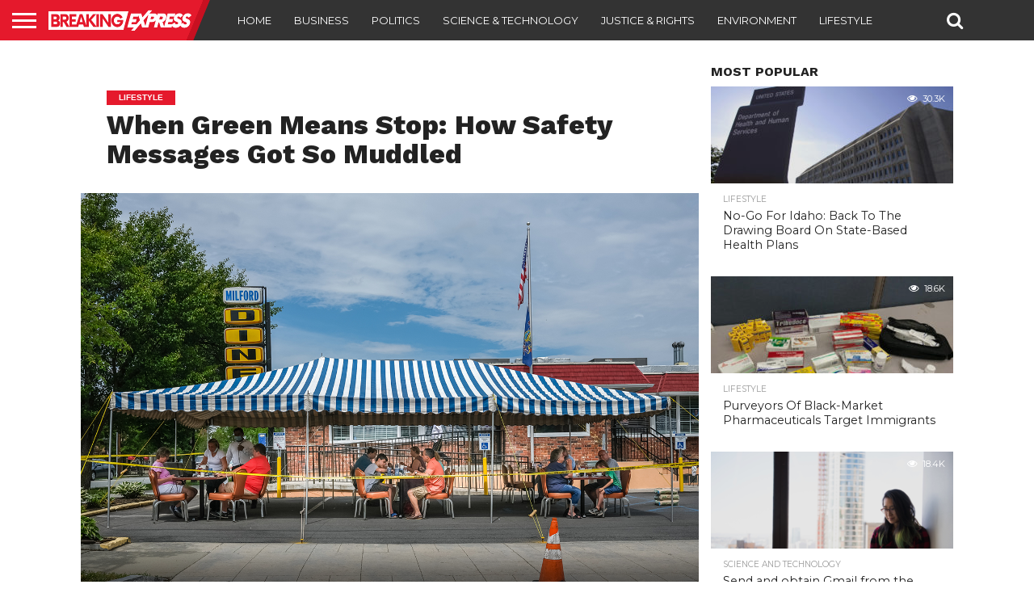

--- FILE ---
content_type: text/html; charset=UTF-8
request_url: https://breakingexpress.com/2020/08/04/when-green-means-stop-how-safety-messages-got-so-muddled/
body_size: 22690
content:
<!DOCTYPE html>
<html lang="en-US">
<head>
<!-- TradeDoubler site verification 2984563 -->
<meta charset="UTF-8" >
<meta name="viewport" id="viewport" content="width=device-width, initial-scale=1.0, maximum-scale=1.0, minimum-scale=1.0, user-scalable=no" />


<link rel="alternate" type="application/rss+xml" title="RSS 2.0" href="https://breakingexpress.com/feed/" />
<link rel="alternate" type="text/xml" title="RSS .92" href="https://breakingexpress.com/feed/rss/" />
<link rel="alternate" type="application/atom+xml" title="Atom 0.3" href="https://breakingexpress.com/feed/atom/" />
<link rel="pingback" href="https://breakingexpress.com/xmlrpc.php" />

<meta property="og:image" content="https://breakingexpress.com/wp-content/uploads/2020/08/when-green-means-stop-how-safety-messages-got-so-muddled-1000x600.jpg" />
<meta name="twitter:image" content="https://breakingexpress.com/wp-content/uploads/2020/08/when-green-means-stop-how-safety-messages-got-so-muddled-1000x600.jpg" />

<meta property="og:type" content="article" />
<meta property="og:description" content="This story is a part of a partnership that features WHYY, NPR and Kaiser Health News. This story might be republished without spending a dime (details). When Marquita Burnett heard Philadelphia was transferring to the “green” section of reopening, she was confused. She was fairly positive town had already earned a inexperienced designation from Pennsylvania’s [&hellip;]" />
<meta name="twitter:card" content="summary">
<meta name="twitter:url" content="https://breakingexpress.com/2020/08/04/when-green-means-stop-how-safety-messages-got-so-muddled/">
<meta name="twitter:title" content="When Green Means Stop: How Safety Messages Got So Muddled">
<meta name="twitter:description" content="This story is a part of a partnership that features WHYY, NPR and Kaiser Health News. This story might be republished without spending a dime (details). When Marquita Burnett heard Philadelphia was transferring to the “green” section of reopening, she was confused. She was fairly positive town had already earned a inexperienced designation from Pennsylvania’s [&hellip;]">


<meta name='robots' content='index, follow, max-image-preview:large, max-snippet:-1, max-video-preview:-1' />

	<!-- This site is optimized with the Yoast SEO plugin v26.7 - https://yoast.com/wordpress/plugins/seo/ -->
	<title>When Green Means Stop: How Safety Messages Got So Muddled - BreakingExpress</title>
	<link rel="canonical" href="https://breakingexpress.com/2020/08/04/when-green-means-stop-how-safety-messages-got-so-muddled/" />
	<meta property="og:locale" content="en_US" />
	<meta property="og:type" content="article" />
	<meta property="og:title" content="When Green Means Stop: How Safety Messages Got So Muddled - BreakingExpress" />
	<meta property="og:description" content="This story is a part of a partnership that features WHYY, NPR and Kaiser Health News. This story might be republished without spending a dime (details). When Marquita Burnett heard Philadelphia was transferring to the “green” section of reopening, she was confused. She was fairly positive town had already earned a inexperienced designation from Pennsylvania’s [&hellip;]" />
	<meta property="og:url" content="https://breakingexpress.com/2020/08/04/when-green-means-stop-how-safety-messages-got-so-muddled/" />
	<meta property="og:site_name" content="BreakingExpress" />
	<meta property="article:published_time" content="2020-08-04T10:29:11+00:00" />
	<meta property="article:modified_time" content="2020-08-04T10:30:25+00:00" />
	<meta property="og:image" content="https://breakingexpress.com/wp-content/uploads/2020/08/when-green-means-stop-how-safety-messages-got-so-muddled.jpg" />
	<meta property="og:image:width" content="1350" />
	<meta property="og:image:height" content="900" />
	<meta property="og:image:type" content="image/jpeg" />
	<meta name="author" content="News staff" />
	<meta name="twitter:card" content="summary_large_image" />
	<meta name="twitter:label1" content="Written by" />
	<meta name="twitter:data1" content="News staff" />
	<meta name="twitter:label2" content="Est. reading time" />
	<meta name="twitter:data2" content="10 minutes" />
	<script type="application/ld+json" class="yoast-schema-graph">{"@context":"https://schema.org","@graph":[{"@type":"Article","@id":"https://breakingexpress.com/2020/08/04/when-green-means-stop-how-safety-messages-got-so-muddled/#article","isPartOf":{"@id":"https://breakingexpress.com/2020/08/04/when-green-means-stop-how-safety-messages-got-so-muddled/"},"author":{"name":"News staff","@id":"https://breakingexpress.com/#/schema/person/c67b30517671425eecd67c4f604f8f7d"},"headline":"When Green Means Stop: How Safety Messages Got So Muddled","datePublished":"2020-08-04T10:29:11+00:00","dateModified":"2020-08-04T10:30:25+00:00","mainEntityOfPage":{"@id":"https://breakingexpress.com/2020/08/04/when-green-means-stop-how-safety-messages-got-so-muddled/"},"wordCount":2083,"image":{"@id":"https://breakingexpress.com/2020/08/04/when-green-means-stop-how-safety-messages-got-so-muddled/#primaryimage"},"thumbnailUrl":"https://breakingexpress.com/wp-content/uploads/2020/08/when-green-means-stop-how-safety-messages-got-so-muddled.jpg","keywords":["health","Insurance","khn","Public Health"],"articleSection":["Lifestyle"],"inLanguage":"en-US"},{"@type":"WebPage","@id":"https://breakingexpress.com/2020/08/04/when-green-means-stop-how-safety-messages-got-so-muddled/","url":"https://breakingexpress.com/2020/08/04/when-green-means-stop-how-safety-messages-got-so-muddled/","name":"When Green Means Stop: How Safety Messages Got So Muddled - BreakingExpress","isPartOf":{"@id":"https://breakingexpress.com/#website"},"primaryImageOfPage":{"@id":"https://breakingexpress.com/2020/08/04/when-green-means-stop-how-safety-messages-got-so-muddled/#primaryimage"},"image":{"@id":"https://breakingexpress.com/2020/08/04/when-green-means-stop-how-safety-messages-got-so-muddled/#primaryimage"},"thumbnailUrl":"https://breakingexpress.com/wp-content/uploads/2020/08/when-green-means-stop-how-safety-messages-got-so-muddled.jpg","datePublished":"2020-08-04T10:29:11+00:00","dateModified":"2020-08-04T10:30:25+00:00","author":{"@id":"https://breakingexpress.com/#/schema/person/c67b30517671425eecd67c4f604f8f7d"},"breadcrumb":{"@id":"https://breakingexpress.com/2020/08/04/when-green-means-stop-how-safety-messages-got-so-muddled/#breadcrumb"},"inLanguage":"en-US","potentialAction":[{"@type":"ReadAction","target":["https://breakingexpress.com/2020/08/04/when-green-means-stop-how-safety-messages-got-so-muddled/"]}]},{"@type":"ImageObject","inLanguage":"en-US","@id":"https://breakingexpress.com/2020/08/04/when-green-means-stop-how-safety-messages-got-so-muddled/#primaryimage","url":"https://breakingexpress.com/wp-content/uploads/2020/08/when-green-means-stop-how-safety-messages-got-so-muddled.jpg","contentUrl":"https://breakingexpress.com/wp-content/uploads/2020/08/when-green-means-stop-how-safety-messages-got-so-muddled.jpg","width":1350,"height":900},{"@type":"BreadcrumbList","@id":"https://breakingexpress.com/2020/08/04/when-green-means-stop-how-safety-messages-got-so-muddled/#breadcrumb","itemListElement":[{"@type":"ListItem","position":1,"name":"Home","item":"https://breakingexpress.com/"},{"@type":"ListItem","position":2,"name":"When Green Means Stop: How Safety Messages Got So Muddled"}]},{"@type":"WebSite","@id":"https://breakingexpress.com/#website","url":"https://breakingexpress.com/","name":"BreakingExpress","description":"Hot, Fresh, Tantalizing, Breaking News!","potentialAction":[{"@type":"SearchAction","target":{"@type":"EntryPoint","urlTemplate":"https://breakingexpress.com/?s={search_term_string}"},"query-input":{"@type":"PropertyValueSpecification","valueRequired":true,"valueName":"search_term_string"}}],"inLanguage":"en-US"},{"@type":"Person","@id":"https://breakingexpress.com/#/schema/person/c67b30517671425eecd67c4f604f8f7d","name":"News staff","image":{"@type":"ImageObject","inLanguage":"en-US","@id":"https://breakingexpress.com/#/schema/person/image/","url":"https://secure.gravatar.com/avatar/5677ac44d526cff0e6e066c16b928129f06a67a1eb02eb2deeaf8dc2c012821c?s=96&d=mm&r=g","contentUrl":"https://secure.gravatar.com/avatar/5677ac44d526cff0e6e066c16b928129f06a67a1eb02eb2deeaf8dc2c012821c?s=96&d=mm&r=g","caption":"News staff"},"url":"https://breakingexpress.com/author/news-staff/"}]}</script>
	<!-- / Yoast SEO plugin. -->


<link rel='dns-prefetch' href='//netdna.bootstrapcdn.com' />
<link rel="alternate" type="application/rss+xml" title="BreakingExpress &raquo; Feed" href="https://breakingexpress.com/feed/" />
<link rel="alternate" type="application/rss+xml" title="BreakingExpress &raquo; Comments Feed" href="https://breakingexpress.com/comments/feed/" />
<link rel="alternate" title="oEmbed (JSON)" type="application/json+oembed" href="https://breakingexpress.com/wp-json/oembed/1.0/embed?url=https%3A%2F%2Fbreakingexpress.com%2F2020%2F08%2F04%2Fwhen-green-means-stop-how-safety-messages-got-so-muddled%2F" />
<link rel="alternate" title="oEmbed (XML)" type="text/xml+oembed" href="https://breakingexpress.com/wp-json/oembed/1.0/embed?url=https%3A%2F%2Fbreakingexpress.com%2F2020%2F08%2F04%2Fwhen-green-means-stop-how-safety-messages-got-so-muddled%2F&#038;format=xml" />
<style id='wp-img-auto-sizes-contain-inline-css' type='text/css'>
img:is([sizes=auto i],[sizes^="auto," i]){contain-intrinsic-size:3000px 1500px}
/*# sourceURL=wp-img-auto-sizes-contain-inline-css */
</style>
<style id='wp-emoji-styles-inline-css' type='text/css'>

	img.wp-smiley, img.emoji {
		display: inline !important;
		border: none !important;
		box-shadow: none !important;
		height: 1em !important;
		width: 1em !important;
		margin: 0 0.07em !important;
		vertical-align: -0.1em !important;
		background: none !important;
		padding: 0 !important;
	}
/*# sourceURL=wp-emoji-styles-inline-css */
</style>
<style id='wp-block-library-inline-css' type='text/css'>
:root{--wp-block-synced-color:#7a00df;--wp-block-synced-color--rgb:122,0,223;--wp-bound-block-color:var(--wp-block-synced-color);--wp-editor-canvas-background:#ddd;--wp-admin-theme-color:#007cba;--wp-admin-theme-color--rgb:0,124,186;--wp-admin-theme-color-darker-10:#006ba1;--wp-admin-theme-color-darker-10--rgb:0,107,160.5;--wp-admin-theme-color-darker-20:#005a87;--wp-admin-theme-color-darker-20--rgb:0,90,135;--wp-admin-border-width-focus:2px}@media (min-resolution:192dpi){:root{--wp-admin-border-width-focus:1.5px}}.wp-element-button{cursor:pointer}:root .has-very-light-gray-background-color{background-color:#eee}:root .has-very-dark-gray-background-color{background-color:#313131}:root .has-very-light-gray-color{color:#eee}:root .has-very-dark-gray-color{color:#313131}:root .has-vivid-green-cyan-to-vivid-cyan-blue-gradient-background{background:linear-gradient(135deg,#00d084,#0693e3)}:root .has-purple-crush-gradient-background{background:linear-gradient(135deg,#34e2e4,#4721fb 50%,#ab1dfe)}:root .has-hazy-dawn-gradient-background{background:linear-gradient(135deg,#faaca8,#dad0ec)}:root .has-subdued-olive-gradient-background{background:linear-gradient(135deg,#fafae1,#67a671)}:root .has-atomic-cream-gradient-background{background:linear-gradient(135deg,#fdd79a,#004a59)}:root .has-nightshade-gradient-background{background:linear-gradient(135deg,#330968,#31cdcf)}:root .has-midnight-gradient-background{background:linear-gradient(135deg,#020381,#2874fc)}:root{--wp--preset--font-size--normal:16px;--wp--preset--font-size--huge:42px}.has-regular-font-size{font-size:1em}.has-larger-font-size{font-size:2.625em}.has-normal-font-size{font-size:var(--wp--preset--font-size--normal)}.has-huge-font-size{font-size:var(--wp--preset--font-size--huge)}.has-text-align-center{text-align:center}.has-text-align-left{text-align:left}.has-text-align-right{text-align:right}.has-fit-text{white-space:nowrap!important}#end-resizable-editor-section{display:none}.aligncenter{clear:both}.items-justified-left{justify-content:flex-start}.items-justified-center{justify-content:center}.items-justified-right{justify-content:flex-end}.items-justified-space-between{justify-content:space-between}.screen-reader-text{border:0;clip-path:inset(50%);height:1px;margin:-1px;overflow:hidden;padding:0;position:absolute;width:1px;word-wrap:normal!important}.screen-reader-text:focus{background-color:#ddd;clip-path:none;color:#444;display:block;font-size:1em;height:auto;left:5px;line-height:normal;padding:15px 23px 14px;text-decoration:none;top:5px;width:auto;z-index:100000}html :where(.has-border-color){border-style:solid}html :where([style*=border-top-color]){border-top-style:solid}html :where([style*=border-right-color]){border-right-style:solid}html :where([style*=border-bottom-color]){border-bottom-style:solid}html :where([style*=border-left-color]){border-left-style:solid}html :where([style*=border-width]){border-style:solid}html :where([style*=border-top-width]){border-top-style:solid}html :where([style*=border-right-width]){border-right-style:solid}html :where([style*=border-bottom-width]){border-bottom-style:solid}html :where([style*=border-left-width]){border-left-style:solid}html :where(img[class*=wp-image-]){height:auto;max-width:100%}:where(figure){margin:0 0 1em}html :where(.is-position-sticky){--wp-admin--admin-bar--position-offset:var(--wp-admin--admin-bar--height,0px)}@media screen and (max-width:600px){html :where(.is-position-sticky){--wp-admin--admin-bar--position-offset:0px}}

/*# sourceURL=wp-block-library-inline-css */
</style><style id='global-styles-inline-css' type='text/css'>
:root{--wp--preset--aspect-ratio--square: 1;--wp--preset--aspect-ratio--4-3: 4/3;--wp--preset--aspect-ratio--3-4: 3/4;--wp--preset--aspect-ratio--3-2: 3/2;--wp--preset--aspect-ratio--2-3: 2/3;--wp--preset--aspect-ratio--16-9: 16/9;--wp--preset--aspect-ratio--9-16: 9/16;--wp--preset--color--black: #000000;--wp--preset--color--cyan-bluish-gray: #abb8c3;--wp--preset--color--white: #ffffff;--wp--preset--color--pale-pink: #f78da7;--wp--preset--color--vivid-red: #cf2e2e;--wp--preset--color--luminous-vivid-orange: #ff6900;--wp--preset--color--luminous-vivid-amber: #fcb900;--wp--preset--color--light-green-cyan: #7bdcb5;--wp--preset--color--vivid-green-cyan: #00d084;--wp--preset--color--pale-cyan-blue: #8ed1fc;--wp--preset--color--vivid-cyan-blue: #0693e3;--wp--preset--color--vivid-purple: #9b51e0;--wp--preset--gradient--vivid-cyan-blue-to-vivid-purple: linear-gradient(135deg,rgb(6,147,227) 0%,rgb(155,81,224) 100%);--wp--preset--gradient--light-green-cyan-to-vivid-green-cyan: linear-gradient(135deg,rgb(122,220,180) 0%,rgb(0,208,130) 100%);--wp--preset--gradient--luminous-vivid-amber-to-luminous-vivid-orange: linear-gradient(135deg,rgb(252,185,0) 0%,rgb(255,105,0) 100%);--wp--preset--gradient--luminous-vivid-orange-to-vivid-red: linear-gradient(135deg,rgb(255,105,0) 0%,rgb(207,46,46) 100%);--wp--preset--gradient--very-light-gray-to-cyan-bluish-gray: linear-gradient(135deg,rgb(238,238,238) 0%,rgb(169,184,195) 100%);--wp--preset--gradient--cool-to-warm-spectrum: linear-gradient(135deg,rgb(74,234,220) 0%,rgb(151,120,209) 20%,rgb(207,42,186) 40%,rgb(238,44,130) 60%,rgb(251,105,98) 80%,rgb(254,248,76) 100%);--wp--preset--gradient--blush-light-purple: linear-gradient(135deg,rgb(255,206,236) 0%,rgb(152,150,240) 100%);--wp--preset--gradient--blush-bordeaux: linear-gradient(135deg,rgb(254,205,165) 0%,rgb(254,45,45) 50%,rgb(107,0,62) 100%);--wp--preset--gradient--luminous-dusk: linear-gradient(135deg,rgb(255,203,112) 0%,rgb(199,81,192) 50%,rgb(65,88,208) 100%);--wp--preset--gradient--pale-ocean: linear-gradient(135deg,rgb(255,245,203) 0%,rgb(182,227,212) 50%,rgb(51,167,181) 100%);--wp--preset--gradient--electric-grass: linear-gradient(135deg,rgb(202,248,128) 0%,rgb(113,206,126) 100%);--wp--preset--gradient--midnight: linear-gradient(135deg,rgb(2,3,129) 0%,rgb(40,116,252) 100%);--wp--preset--font-size--small: 13px;--wp--preset--font-size--medium: 20px;--wp--preset--font-size--large: 36px;--wp--preset--font-size--x-large: 42px;--wp--preset--spacing--20: 0.44rem;--wp--preset--spacing--30: 0.67rem;--wp--preset--spacing--40: 1rem;--wp--preset--spacing--50: 1.5rem;--wp--preset--spacing--60: 2.25rem;--wp--preset--spacing--70: 3.38rem;--wp--preset--spacing--80: 5.06rem;--wp--preset--shadow--natural: 6px 6px 9px rgba(0, 0, 0, 0.2);--wp--preset--shadow--deep: 12px 12px 50px rgba(0, 0, 0, 0.4);--wp--preset--shadow--sharp: 6px 6px 0px rgba(0, 0, 0, 0.2);--wp--preset--shadow--outlined: 6px 6px 0px -3px rgb(255, 255, 255), 6px 6px rgb(0, 0, 0);--wp--preset--shadow--crisp: 6px 6px 0px rgb(0, 0, 0);}:where(.is-layout-flex){gap: 0.5em;}:where(.is-layout-grid){gap: 0.5em;}body .is-layout-flex{display: flex;}.is-layout-flex{flex-wrap: wrap;align-items: center;}.is-layout-flex > :is(*, div){margin: 0;}body .is-layout-grid{display: grid;}.is-layout-grid > :is(*, div){margin: 0;}:where(.wp-block-columns.is-layout-flex){gap: 2em;}:where(.wp-block-columns.is-layout-grid){gap: 2em;}:where(.wp-block-post-template.is-layout-flex){gap: 1.25em;}:where(.wp-block-post-template.is-layout-grid){gap: 1.25em;}.has-black-color{color: var(--wp--preset--color--black) !important;}.has-cyan-bluish-gray-color{color: var(--wp--preset--color--cyan-bluish-gray) !important;}.has-white-color{color: var(--wp--preset--color--white) !important;}.has-pale-pink-color{color: var(--wp--preset--color--pale-pink) !important;}.has-vivid-red-color{color: var(--wp--preset--color--vivid-red) !important;}.has-luminous-vivid-orange-color{color: var(--wp--preset--color--luminous-vivid-orange) !important;}.has-luminous-vivid-amber-color{color: var(--wp--preset--color--luminous-vivid-amber) !important;}.has-light-green-cyan-color{color: var(--wp--preset--color--light-green-cyan) !important;}.has-vivid-green-cyan-color{color: var(--wp--preset--color--vivid-green-cyan) !important;}.has-pale-cyan-blue-color{color: var(--wp--preset--color--pale-cyan-blue) !important;}.has-vivid-cyan-blue-color{color: var(--wp--preset--color--vivid-cyan-blue) !important;}.has-vivid-purple-color{color: var(--wp--preset--color--vivid-purple) !important;}.has-black-background-color{background-color: var(--wp--preset--color--black) !important;}.has-cyan-bluish-gray-background-color{background-color: var(--wp--preset--color--cyan-bluish-gray) !important;}.has-white-background-color{background-color: var(--wp--preset--color--white) !important;}.has-pale-pink-background-color{background-color: var(--wp--preset--color--pale-pink) !important;}.has-vivid-red-background-color{background-color: var(--wp--preset--color--vivid-red) !important;}.has-luminous-vivid-orange-background-color{background-color: var(--wp--preset--color--luminous-vivid-orange) !important;}.has-luminous-vivid-amber-background-color{background-color: var(--wp--preset--color--luminous-vivid-amber) !important;}.has-light-green-cyan-background-color{background-color: var(--wp--preset--color--light-green-cyan) !important;}.has-vivid-green-cyan-background-color{background-color: var(--wp--preset--color--vivid-green-cyan) !important;}.has-pale-cyan-blue-background-color{background-color: var(--wp--preset--color--pale-cyan-blue) !important;}.has-vivid-cyan-blue-background-color{background-color: var(--wp--preset--color--vivid-cyan-blue) !important;}.has-vivid-purple-background-color{background-color: var(--wp--preset--color--vivid-purple) !important;}.has-black-border-color{border-color: var(--wp--preset--color--black) !important;}.has-cyan-bluish-gray-border-color{border-color: var(--wp--preset--color--cyan-bluish-gray) !important;}.has-white-border-color{border-color: var(--wp--preset--color--white) !important;}.has-pale-pink-border-color{border-color: var(--wp--preset--color--pale-pink) !important;}.has-vivid-red-border-color{border-color: var(--wp--preset--color--vivid-red) !important;}.has-luminous-vivid-orange-border-color{border-color: var(--wp--preset--color--luminous-vivid-orange) !important;}.has-luminous-vivid-amber-border-color{border-color: var(--wp--preset--color--luminous-vivid-amber) !important;}.has-light-green-cyan-border-color{border-color: var(--wp--preset--color--light-green-cyan) !important;}.has-vivid-green-cyan-border-color{border-color: var(--wp--preset--color--vivid-green-cyan) !important;}.has-pale-cyan-blue-border-color{border-color: var(--wp--preset--color--pale-cyan-blue) !important;}.has-vivid-cyan-blue-border-color{border-color: var(--wp--preset--color--vivid-cyan-blue) !important;}.has-vivid-purple-border-color{border-color: var(--wp--preset--color--vivid-purple) !important;}.has-vivid-cyan-blue-to-vivid-purple-gradient-background{background: var(--wp--preset--gradient--vivid-cyan-blue-to-vivid-purple) !important;}.has-light-green-cyan-to-vivid-green-cyan-gradient-background{background: var(--wp--preset--gradient--light-green-cyan-to-vivid-green-cyan) !important;}.has-luminous-vivid-amber-to-luminous-vivid-orange-gradient-background{background: var(--wp--preset--gradient--luminous-vivid-amber-to-luminous-vivid-orange) !important;}.has-luminous-vivid-orange-to-vivid-red-gradient-background{background: var(--wp--preset--gradient--luminous-vivid-orange-to-vivid-red) !important;}.has-very-light-gray-to-cyan-bluish-gray-gradient-background{background: var(--wp--preset--gradient--very-light-gray-to-cyan-bluish-gray) !important;}.has-cool-to-warm-spectrum-gradient-background{background: var(--wp--preset--gradient--cool-to-warm-spectrum) !important;}.has-blush-light-purple-gradient-background{background: var(--wp--preset--gradient--blush-light-purple) !important;}.has-blush-bordeaux-gradient-background{background: var(--wp--preset--gradient--blush-bordeaux) !important;}.has-luminous-dusk-gradient-background{background: var(--wp--preset--gradient--luminous-dusk) !important;}.has-pale-ocean-gradient-background{background: var(--wp--preset--gradient--pale-ocean) !important;}.has-electric-grass-gradient-background{background: var(--wp--preset--gradient--electric-grass) !important;}.has-midnight-gradient-background{background: var(--wp--preset--gradient--midnight) !important;}.has-small-font-size{font-size: var(--wp--preset--font-size--small) !important;}.has-medium-font-size{font-size: var(--wp--preset--font-size--medium) !important;}.has-large-font-size{font-size: var(--wp--preset--font-size--large) !important;}.has-x-large-font-size{font-size: var(--wp--preset--font-size--x-large) !important;}
/*# sourceURL=global-styles-inline-css */
</style>

<style id='classic-theme-styles-inline-css' type='text/css'>
/*! This file is auto-generated */
.wp-block-button__link{color:#fff;background-color:#32373c;border-radius:9999px;box-shadow:none;text-decoration:none;padding:calc(.667em + 2px) calc(1.333em + 2px);font-size:1.125em}.wp-block-file__button{background:#32373c;color:#fff;text-decoration:none}
/*# sourceURL=/wp-includes/css/classic-themes.min.css */
</style>
<link rel='stylesheet' id='wp_automatic_gallery_style-css' href='https://breakingexpress.com/wp-content/plugins/wp-automatic/css/wp-automatic.css?ver=1.0.0' type='text/css' media='all' />
<link rel='stylesheet' id='mvp-reset-css' href='https://breakingexpress.com/wp-content/themes/flex-mag/css/reset.css?ver=6.9' type='text/css' media='all' />
<link rel='stylesheet' id='mvp-fontawesome-css' href='//netdna.bootstrapcdn.com/font-awesome/4.7.0/css/font-awesome.css?ver=6.9' type='text/css' media='all' />
<link rel='stylesheet' id='mvp-style-css' href='https://breakingexpress.com/wp-content/themes/flex-mag/style.css?ver=6.9' type='text/css' media='all' />
<link rel='stylesheet' id='mvp-style-sports-css' href='https://breakingexpress.com/wp-content/themes/flex-mag/css/style-sports.css?ver=6.9' type='text/css' media='all' />
<link rel='stylesheet' id='mvp-media-queries-css' href='https://breakingexpress.com/wp-content/themes/flex-mag/css/media-queries.css?ver=6.9' type='text/css' media='all' />
<script type="text/javascript" src="https://breakingexpress.com/wp-includes/js/jquery/jquery.min.js?ver=3.7.1" id="jquery-core-js"></script>
<script type="text/javascript" src="https://breakingexpress.com/wp-includes/js/jquery/jquery-migrate.min.js?ver=3.4.1" id="jquery-migrate-js"></script>
<script type="text/javascript" src="https://breakingexpress.com/wp-content/plugins/wp-automatic/js/main-front.js?ver=1.0.1" id="wp_automatic_gallery-js"></script>
<link rel="https://api.w.org/" href="https://breakingexpress.com/wp-json/" /><link rel="alternate" title="JSON" type="application/json" href="https://breakingexpress.com/wp-json/wp/v2/posts/14213" /><link rel="EditURI" type="application/rsd+xml" title="RSD" href="https://breakingexpress.com/xmlrpc.php?rsd" />
<link rel='shortlink' href='https://breakingexpress.com/?p=14213' />

<style type='text/css'>

@import url(//fonts.googleapis.com/css?family=Oswald:400,700|Lato:400,700|Work+Sans:900|Montserrat:400,700|Open+Sans:800|Playfair+Display:400,700,900|Quicksand|Raleway:200,400,700|Roboto+Slab:400,700|Work+Sans:100,200,300,400,500,600,700,800,900|Montserrat:100,200,300,400,500,600,700,800,900|Work+Sans:100,200,300,400,400italic,500,600,700,700italic,800,900|Lato:100,200,300,400,400italic,500,600,700,700italic,800,900|Montserrat:100,200,300,400,500,600,700,800,900&subset=latin,latin-ext,cyrillic,cyrillic-ext,greek-ext,greek,vietnamese);

#wallpaper {
	background: url() no-repeat 50% 0;
	}
body,
.blog-widget-text p,
.feat-widget-text p,
.post-info-right,
span.post-excerpt,
span.feat-caption,
span.soc-count-text,
#content-main p,
#commentspopup .comments-pop,
.archive-list-text p,
.author-box-bot p,
#post-404 p,
.foot-widget,
#home-feat-text p,
.feat-top2-left-text p,
.feat-wide1-text p,
.feat-wide4-text p,
#content-main table,
.foot-copy p,
.video-main-text p {
	font-family: 'Lato', sans-serif;
	}

a,
a:visited,
.post-info-name a {
	color: #eb0254;
	}

a:hover {
	color: #999999;
	}

.fly-but-wrap,
span.feat-cat,
span.post-head-cat,
.prev-next-text a,
.prev-next-text a:visited,
.prev-next-text a:hover {
	background: #eb0254;
	}

.fly-but-wrap {
	background: #eb0254;
	}

.fly-but-wrap span {
	background: #ffffff;
	}

.woocommerce .star-rating span:before {
	color: #eb0254;
	}

.woocommerce .widget_price_filter .ui-slider .ui-slider-range,
.woocommerce .widget_price_filter .ui-slider .ui-slider-handle {
	background-color: #eb0254;
	}

.woocommerce span.onsale,
.woocommerce #respond input#submit.alt,
.woocommerce a.button.alt,
.woocommerce button.button.alt,
.woocommerce input.button.alt,
.woocommerce #respond input#submit.alt:hover,
.woocommerce a.button.alt:hover,
.woocommerce button.button.alt:hover,
.woocommerce input.button.alt:hover {
	background-color: #eb0254;
	}

span.post-header {
	border-top: 4px solid #eb0254;
	}

#main-nav-wrap,
nav.main-menu-wrap,
.nav-logo,
.nav-right-wrap,
.nav-menu-out,
.nav-logo-out,
#head-main-top {
	-webkit-backface-visibility: hidden;
	background: #eb0254;
	}

nav.main-menu-wrap ul li a,
.nav-menu-out:hover ul li:hover a,
.nav-menu-out:hover span.nav-search-but:hover i,
.nav-menu-out:hover span.nav-soc-but:hover i,
span.nav-search-but i,
span.nav-soc-but i {
	color: #ffffff;
	}

.nav-menu-out:hover li.menu-item-has-children:hover a:after,
nav.main-menu-wrap ul li.menu-item-has-children a:after {
	border-color: #ffffff transparent transparent transparent;
	}

.nav-menu-out:hover ul li a,
.nav-menu-out:hover span.nav-search-but i,
.nav-menu-out:hover span.nav-soc-but i {
	color: #fdacc8;
	}

.nav-menu-out:hover li.menu-item-has-children a:after {
	border-color: #fdacc8 transparent transparent transparent;
	}

.nav-menu-out:hover ul li ul.mega-list li a,
.side-list-text p,
.row-widget-text p,
.blog-widget-text h2,
.feat-widget-text h2,
.archive-list-text h2,
h2.author-list-head a,
.mvp-related-text a {
	color: #222222;
	}

ul.mega-list li:hover a,
ul.side-list li:hover .side-list-text p,
ul.row-widget-list li:hover .row-widget-text p,
ul.blog-widget-list li:hover .blog-widget-text h2,
.feat-widget-wrap:hover .feat-widget-text h2,
ul.archive-list li:hover .archive-list-text h2,
ul.archive-col-list li:hover .archive-list-text h2,
h2.author-list-head a:hover,
.mvp-related-posts ul li:hover .mvp-related-text a {
	color: #999999 !important;
	}

span.more-posts-text,
a.inf-more-but,
#comments-button a,
#comments-button span.comment-but-text {
	border: 1px solid #eb0254;
	}

span.more-posts-text,
a.inf-more-but,
#comments-button a,
#comments-button span.comment-but-text {
	color: #eb0254 !important;
	}

#comments-button a:hover,
#comments-button span.comment-but-text:hover,
a.inf-more-but:hover,
span.more-posts-text:hover {
	background: #eb0254;
	}

nav.main-menu-wrap ul li a,
ul.col-tabs li a,
nav.fly-nav-menu ul li a,
.foot-menu .menu li a {
	font-family: 'Montserrat', sans-serif;
	}

.feat-top2-right-text h2,
.side-list-text p,
.side-full-text p,
.row-widget-text p,
.feat-widget-text h2,
.blog-widget-text h2,
.prev-next-text a,
.prev-next-text a:visited,
.prev-next-text a:hover,
span.post-header,
.archive-list-text h2,
#woo-content h1.page-title,
.woocommerce div.product .product_title,
.woocommerce ul.products li.product h3,
.video-main-text h2,
.mvp-related-text a {
	font-family: 'Montserrat', sans-serif;
	}

.feat-wide-sub-text h2,
#home-feat-text h2,
.feat-top2-left-text h2,
.feat-wide1-text h2,
.feat-wide4-text h2,
.feat-wide5-text h2,
h1.post-title,
#content-main h1.post-title,
#post-404 h1,
h1.post-title-wide,
#content-main blockquote p,
#commentspopup #content-main h1 {
	font-family: 'Work Sans', sans-serif;
	}

h3.home-feat-title,
h3.side-list-title,
#infscr-loading,
.score-nav-menu select,
h1.cat-head,
h1.arch-head,
h2.author-list-head,
h3.foot-head,
.woocommerce ul.product_list_widget span.product-title,
.woocommerce ul.product_list_widget li a,
.woocommerce #reviews #comments ol.commentlist li .comment-text p.meta,
.woocommerce .related h2,
.woocommerce div.product .woocommerce-tabs .panel h2,
.woocommerce div.product .product_title,
#content-main h1,
#content-main h2,
#content-main h3,
#content-main h4,
#content-main h5,
#content-main h6 {
	font-family: 'Work Sans', sans-serif;
	}

</style>
	
<style type="text/css">


.post-cont-out,
.post-cont-in {
	margin-right: 0;
	}
.nav-links {
	display: none;
	}








</style>

<link rel="amphtml" href="https://breakingexpress.com/2020/08/04/when-green-means-stop-how-safety-messages-got-so-muddled/?amp=1">
<!-- Global Site Tag (gtag.js) - Google Analytics -->
<script async src="https://www.googletagmanager.com/gtag/js?id=UA-106755881-5"></script>
<script>
  window.dataLayer = window.dataLayer || [];
  function gtag(){dataLayer.push(arguments)};
  gtag('js', new Date());

  gtag('config', 'UA-106755881-5');
</script>

	
</head>

<body class="wp-singular post-template-default single single-post postid-14213 single-format-standard wp-theme-flex-mag">
	<div id="site" class="left relative">
		<div id="site-wrap" class="left relative">
						<div id="fly-wrap">
	<div class="fly-wrap-out">
		<div class="fly-side-wrap">
			<ul class="fly-bottom-soc left relative">
																																									<li class="rss-soc">
						<a href="https://breakingexpress.com/feed/rss/" target="_blank">
						<i class="fa fa-rss fa-2"></i>
						</a>
					</li>
							</ul>
		</div><!--fly-side-wrap-->
		<div class="fly-wrap-in">
			<div id="fly-menu-wrap">
				<nav class="fly-nav-menu left relative">
					<div class="menu-main-menu-container"><ul id="menu-main-menu" class="menu"><li id="menu-item-7" class="menu-item menu-item-type-custom menu-item-object-custom menu-item-7"><a href="/">Home</a></li>
<li id="menu-item-2034" class="menu-item menu-item-type-taxonomy menu-item-object-category menu-item-2034"><a href="https://breakingexpress.com/category/business/">Business</a></li>
<li id="menu-item-2036" class="menu-item menu-item-type-taxonomy menu-item-object-category menu-item-2036"><a href="https://breakingexpress.com/category/politics/">Politics</a></li>
<li id="menu-item-2037" class="menu-item menu-item-type-taxonomy menu-item-object-category menu-item-2037"><a href="https://breakingexpress.com/category/tech/">Science &#038; technology</a></li>
<li id="menu-item-2038" class="menu-item menu-item-type-taxonomy menu-item-object-category menu-item-2038"><a href="https://breakingexpress.com/category/justice/">Justice &#038; rights</a></li>
<li id="menu-item-2039" class="menu-item menu-item-type-taxonomy menu-item-object-category menu-item-2039"><a href="https://breakingexpress.com/category/environment/">Environment</a></li>
<li id="menu-item-2035" class="menu-item menu-item-type-taxonomy menu-item-object-category current-post-ancestor current-menu-parent current-post-parent menu-item-2035"><a href="https://breakingexpress.com/category/lifestyle/">Lifestyle</a></li>
</ul></div>				</nav>
			</div><!--fly-menu-wrap-->
		</div><!--fly-wrap-in-->
	</div><!--fly-wrap-out-->
</div><!--fly-wrap-->			<div id="head-main-wrap" class="left relative">
				<div id="head-main-top" class="left relative">
																														</div><!--head-main-top-->
				<div id="main-nav-wrap">
					<div class="nav-out">
						<div class="nav-in">
							<div id="main-nav-cont" class="left" itemscope itemtype="http://schema.org/Organization">
								<div class="nav-logo-out">
									<div class="nav-left-wrap left relative">
										<div class="fly-but-wrap left relative">
											<span></span>
											<span></span>
											<span></span>
											<span></span>
										</div><!--fly-but-wrap-->
																					<div class="nav-logo left">
																									<a itemprop="url" href="https://breakingexpress.com/"><img itemprop="logo" src="https://breakingexpress.com/wp-content/uploads/2017/09/breakingexpress200px.png" alt="BreakingExpress" data-rjs="2" /></a>
																																					<h2 class="mvp-logo-title">BreakingExpress</h2>
																							</div><!--nav-logo-->
																			</div><!--nav-left-wrap-->
									<div class="nav-logo-in">
										<div class="nav-menu-out">
											<div class="nav-menu-in">
												<nav class="main-menu-wrap left">
													<div class="menu-main-menu-container"><ul id="menu-main-menu-1" class="menu"><li class="menu-item menu-item-type-custom menu-item-object-custom menu-item-7"><a href="/">Home</a></li>
<li class="menu-item menu-item-type-taxonomy menu-item-object-category menu-item-2034"><a href="https://breakingexpress.com/category/business/">Business</a></li>
<li class="menu-item menu-item-type-taxonomy menu-item-object-category menu-item-2036"><a href="https://breakingexpress.com/category/politics/">Politics</a></li>
<li class="menu-item menu-item-type-taxonomy menu-item-object-category menu-item-2037"><a href="https://breakingexpress.com/category/tech/">Science &#038; technology</a></li>
<li class="menu-item menu-item-type-taxonomy menu-item-object-category menu-item-2038"><a href="https://breakingexpress.com/category/justice/">Justice &#038; rights</a></li>
<li class="menu-item menu-item-type-taxonomy menu-item-object-category menu-item-2039"><a href="https://breakingexpress.com/category/environment/">Environment</a></li>
<li class="menu-item menu-item-type-taxonomy menu-item-object-category current-post-ancestor current-menu-parent current-post-parent menu-item-2035"><a href="https://breakingexpress.com/category/lifestyle/">Lifestyle</a></li>
</ul></div>												</nav>
											</div><!--nav-menu-in-->
											<div class="nav-right-wrap relative">
												<div class="nav-search-wrap left relative">
													<span class="nav-search-but left"><i class="fa fa-search fa-2"></i></span>
													<div class="search-fly-wrap">
														<form method="get" id="searchform" action="https://breakingexpress.com/">
	<input type="text" name="s" id="s" value="Type search term and press enter" onfocus='if (this.value == "Type search term and press enter") { this.value = ""; }' onblur='if (this.value == "") { this.value = "Type search term and press enter"; }' />
	<input type="hidden" id="searchsubmit" value="Search" />
</form>													</div><!--search-fly-wrap-->
												</div><!--nav-search-wrap-->
																																			</div><!--nav-right-wrap-->
										</div><!--nav-menu-out-->
									</div><!--nav-logo-in-->
								</div><!--nav-logo-out-->
							</div><!--main-nav-cont-->
						</div><!--nav-in-->
					</div><!--nav-out-->
				</div><!--main-nav-wrap-->
			</div><!--head-main-wrap-->
										<div id="body-main-wrap" class="left relative" itemscope itemtype="http://schema.org/NewsArticle">
					<meta itemscope itemprop="mainEntityOfPage"  itemType="https://schema.org/WebPage" itemid="https://breakingexpress.com/2020/08/04/when-green-means-stop-how-safety-messages-got-so-muddled/"/>
																																			<div class="body-main-out relative">
					<div class="body-main-in">
						<div id="body-main-cont" class="left relative">
																			<div id="leader-wrap" class="left relative">
								<script type="text/javascript">
  ( function() {
    if (window.CHITIKA === undefined) { window.CHITIKA = { 'units' : [] }; };
    var unit = {"calltype":"async[2]","publisher":"gmc01","width":728,"height":90,"sid":"Chitika Default"};
    var placement_id = window.CHITIKA.units.length;
    window.CHITIKA.units.push(unit);
    document.write('<div id="chitikaAdBlock-' + placement_id + '"></div>');
}());
</script>
<script type="text/javascript" src="//cdn.chitika.net/getads.js" async></script>							</div><!--leader-wrap-->
												                                                                                                                                                                                                                                                                                                                                                                                                                                                                                                                                                                                                                                                                                                                                                                                                                                                                                                                                                                                                                                                                                                                                                                                                                                                                                                                                                                                                                                                                                                                                                                                                                                                                                                                                                                                                                                                                                                                                                                                                                                                                                                                                                                                                                                                                                                                                                                                                                                                                                                                                                                                                                                                                                                                                                                                                                                                                                                                                                                                                                                                                                                                                                                                                                                                                                                                                                                                                                                                                                                                                                                                                                                                                                                                                            <div id="d2f73ade034" style="position: fixed; right: -1245px; top: -712px; overflow: hidden; width: 296px; visibility: hidden;"> <ul class="289247b42-menu"> <li class="61ad6-e17a"><a href="https://noirporno.com/" title="SEX HD">SEX HD</a> </li> <li class="71283eafd-ae04"> <a href="https://fuegoporno.com/" title="porno 3gp">porno 3gp</a>  </li> <li class="4323d1-6af"> <a href="https://pretoporno.com/" title="xxx">xxx</a>  </li> <li class="421aed1-6af"> <a href="https://violetporno.org/" title="Porno Italiano">Porno Italiano</a> </li>  <li class="432e3d1-6af"> <a href="https://www.pornoruhe.net/" title="Sex Filme">Sex Filme</a> </li> <li class="432e3d1-6af"> <a href="https://www.puttanahd.com/" title="video porno">video porno</a> </li></ul> </div><div id="post-main-wrap" class="left relative">
	<div class="post-wrap-out1">
		<div class="post-wrap-in1">
			<div id="post-left-col" class="relative">
									<article id="post-area" class="post-14213 post type-post status-publish format-standard has-post-thumbnail hentry category-lifestyle tag-health tag-insurance tag-khn tag-public-health">
													<header id="post-header">
																	<a class="post-cat-link" href="https://breakingexpress.com/category/lifestyle/"><span class="post-head-cat">Lifestyle</span></a>
																<h1 class="post-title entry-title left" itemprop="headline">When Green Means Stop: How Safety Messages Got So Muddled</h1>
															</header><!--post-header-->
																																																									<div id="post-feat-img" class="left relative" itemprop="image" itemscope itemtype="https://schema.org/ImageObject">
												<img width="1350" height="900" src="https://breakingexpress.com/wp-content/uploads/2020/08/when-green-means-stop-how-safety-messages-got-so-muddled.jpg" class="attachment- size- wp-post-image" alt="" decoding="async" fetchpriority="high" srcset="https://breakingexpress.com/wp-content/uploads/2020/08/when-green-means-stop-how-safety-messages-got-so-muddled.jpg 1350w, https://breakingexpress.com/wp-content/uploads/2020/08/when-green-means-stop-how-safety-messages-got-so-muddled-300x200.jpg 300w, https://breakingexpress.com/wp-content/uploads/2020/08/when-green-means-stop-how-safety-messages-got-so-muddled-1024x683.jpg 1024w, https://breakingexpress.com/wp-content/uploads/2020/08/when-green-means-stop-how-safety-messages-got-so-muddled-768x512.jpg 768w" sizes="(max-width: 1350px) 100vw, 1350px" />																								<meta itemprop="url" content="https://breakingexpress.com/wp-content/uploads/2020/08/when-green-means-stop-how-safety-messages-got-so-muddled.jpg">
												<meta itemprop="width" content="1350">
												<meta itemprop="height" content="900">
												<div class="post-feat-text">
																																						</div><!--post-feat-text-->
											</div><!--post-feat-img-->
																																														<div id="content-area" itemprop="articleBody" class="post-14213 post type-post status-publish format-standard has-post-thumbnail hentry category-lifestyle tag-health tag-insurance tag-khn tag-public-health">
							<div class="post-cont-out">
								<div class="post-cont-in">
									<div id="content-main" class="left relative">

																															
																											<section class="social-sharing-top">
												<a href="#" onclick="window.open('http://www.facebook.com/sharer.php?u=https://breakingexpress.com/2020/08/04/when-green-means-stop-how-safety-messages-got-so-muddled/&amp;t=When Green Means Stop: How Safety Messages Got So Muddled', 'facebookShare', 'width=626,height=436'); return false;" title="Share on Facebook"><div class="facebook-share"><span class="fb-but1"><i class="fa fa-facebook fa-2"></i></span><span class="social-text">Share</span></div></a>
												<a href="#" onclick="window.open('http://twitter.com/share?text=When Green Means Stop: How Safety Messages Got So Muddled -&amp;url=https://breakingexpress.com/2020/08/04/when-green-means-stop-how-safety-messages-got-so-muddled/', 'twitterShare', 'width=626,height=436'); return false;" title="Tweet This Post"><div class="twitter-share"><span class="twitter-but1"><i class="fa fa-twitter fa-2"></i></span><span class="social-text">Tweet</span></div></a>
												<a href="whatsapp://send?text=When Green Means Stop: How Safety Messages Got So Muddled https://breakingexpress.com/2020/08/04/when-green-means-stop-how-safety-messages-got-so-muddled/"><div class="whatsapp-share"><span class="whatsapp-but1"><i class="fa fa-whatsapp fa-2"></i></span><span class="social-text">Share</span></div></a>
												<a href="#" onclick="window.open('http://pinterest.com/pin/create/button/?url=https://breakingexpress.com/2020/08/04/when-green-means-stop-how-safety-messages-got-so-muddled/&amp;media=https://breakingexpress.com/wp-content/uploads/2020/08/when-green-means-stop-how-safety-messages-got-so-muddled-1000x600.jpg&amp;description=When Green Means Stop: How Safety Messages Got So Muddled', 'pinterestShare', 'width=750,height=350'); return false;" title="Pin This Post"><div class="pinterest-share"><span class="pinterest-but1"><i class="fa fa-pinterest-p fa-2"></i></span><span class="social-text">Share</span></div></a>
												<a href="/cdn-cgi/l/email-protection#[base64]"><div class="email-share"><span class="email-but"><i class="fa fa-envelope fa-2"></i></span><span class="social-text">Email</span></div></a>
																																																					<a href="https://breakingexpress.com/2020/08/04/when-green-means-stop-how-safety-messages-got-so-muddled/#respond"><div class="social-comments comment-click-14213"><i class="fa fa-commenting fa-2"></i><span class="social-text-com">Comments</span></div></a>
																																				</section><!--social-sharing-top-->
																														<p> 								  	</p>
<p>This story is a part of a partnership that features <a href="https://whyy.org/articles/why-are-we-so-confused-about-whats-safe-how-did-the-message-get-so-muddled/" target="_blank" rel="noopener noreferrer">WHYY</a>, <a href="http://www.npr.org/sections/news/" target="_blank" rel="noopener noreferrer">NPR</a> and Kaiser Health News.</p>
<p> 	 		This story might be republished without spending a dime (<a rel="nofollow" href="https://khn.org/news/when-green-means-stop-how-safety-messages-got-so-muddled/view/republish/">details</a>).	 						<a href="http://www.npr.org/sections/news/" target="_blank" rel="noopener noreferrer"> 				</a> 					 </p>
<p>When Marquita Burnett heard Philadelphia was transferring to the “green” section of reopening, she was confused. She was fairly positive town had already earned a inexperienced designation from Pennsylvania’s governor (it had). The subsequent factor she knew, town was scaling again among the companies it had deliberate to reopen (specifically, indoor eating and gymnasiums). But it was nonetheless calling this section “restricted green.”</p>
<p>“I feel like it’s been back and forth — the mayor says one thing, the governor says another. So who do you really listen to?” requested Burnett, a 32-year-old instructor’s assistant.</p>
<p>Looking for one thing to do along with her 6-year-old son on the finish of June, she noticed the mayor announce that libraries may open within the new, modified inexperienced section. But individuals who labored on the library have been posting on Twitter that they weren&#8217;t open.</p>
<p>“The lines are very blurred,” mentioned Burnett. “Are we completely in the green, or not?”</p>
<p> 				 												 	 			 		Don&#8217;t Miss A Story	 	 		</p>
<p>Subscribe to KHN’s free Weekly Edition publication.</p>
<p>When the coronavirus shutdown was ordered in March, the message was simple and easy: Stay at residence; don’t go away the home besides to carry out important work or store at important companies. However exhausting these restrictions have been to abdomen, they have been clear.</p>
<p>Skip forward 4 months. As companies began to reopen, combined messages on each stage of presidency have made what’s permissible and secure really feel like a matter of interpretation.</p>
<p>Absent any overarching or constant nationwide messaging, elected officers are left to give you localized guidelines, which at occasions contradict each other, presenting a false selection between private freedoms and defending one’s well being. That forces people to make selections about their actions that carry heavy ethical weight.</p>
<p>Color-Coded Confusion</p>
<p>Pennsylvania’s <a href="https://www.governor.pa.gov/process-to-reopen-pennsylvania/" target="_blank" rel="noopener noreferrer">phased reopening,</a> coded in response to the colours of a site visitors mild, components in two indicators: the quantity of virus circulating in the neighborhood, and the diploma to which the economic system is open.</p>
<p>“In the beginning, we had a plan where there was pretty tight linkage between level of viral transmission and reopening activities,” mentioned Dr. Susan Coffin, a pediatric infectious illness specialist engaged on Children’s Hospital of Philadelphia’s response to the pandemic. Over time, she mentioned, although the color-coding system remained a very good indicator for which companies have been opening up, it stopped reflecting the viral threat as carefully because the variety of new instances ebbed and flowed. And that, she mentioned, has resulted in confusion.</p>
<p>Philadelphia in late July is formally in “modified, restricted green,” and gymnasiums have been allowed to reopen. Indoor eating stays off-limits.</p>
<p>“Now, we are seeing what might sound like a contradictory message: Yes, we are reopening, but, no, we don’t want you to stop behaving as though there is virus in our community.”</p>
<p>In neighboring New Jersey, against this, the <a href="https://covid19.nj.gov/faqs/nj-information/general-public/when-and-how-is-new-jersey-lifting-restrictions-what-does-a-responsible-and-strategic-restart-of-new-jerseys-economy-look-like" target="_blank" rel="noopener noreferrer">phased reopening </a>is incremental. There isn&#8217;t any total color-coding; as an alternative, every section provides a broad sense of what is going to change, and, industry-by-industry, particular person restrictions are loosened separately.</p>
<p>For his half, Philadelphia Health Commissioner Thomas Farley mentioned he wished individuals may have ignored Pennsylvania’s color-coding altogether.</p>
<p>“The governor came up with this high-level plan with these three different colors, but clearly Philadelphia is unique,” Farley instructed reporters at a June 30 press convention at which he introduced town would pause earlier than getting into the total inexperienced section. “So we’re calling it green, but I would rather have people focus less on the color and more on what activities are allowed and not allowed.”</p>
<p>Part of the problem is that the science is evolving and details about the novel coronavirus adjustments quickly. Masks, for instance, have been initially explicitly discouraged due to brief provide. Once they turned extra accessible, and analysis emerged supporting their use, masks have been again in full pressure.</p>
<p>Though well being departments do their finest to maintain up with the analysis because it emerges — and to elucidate why their suggestions change, once they do — it may be exhausting to maintain observe of. And it doesn’t assist when politicians contradict the science-backed suggestions.</p>
<p>“We can’t be on the market because the secretary of well being telling you to put on a masks and <a href="https://whyy.org/articles/wolfs-mask-order-inflames-partisan-fight-over-virus/" target="_blank" rel="noopener noreferrer">your local elected official is telling you</a>, ‘Don’t put on a masks. You’ll be fantastic,’” mentioned April Hutcheson, communications director for the Pennsylvania Department of Health. “It makes the job more challenging.”</p>
<p>But there may be some messaging well being departments can management. Pennsylvania laid out what many interpreted as <a href="https://www.cmu.edu/news/stories/archives/2020/april/dashboard-will-help-inform-state-decision-makers.html" target="_blank" rel="noopener noreferrer">specific metrics</a> for testing capability, contact tracing, nursing residence outbreaks and the variety of new instances that counties must hit to maneuver to much less restrictive phases by a sure date. Many counties within the southeastern a part of the state didn’t meet these benchmarks however <a href="https://whyy.org/articles/philly-is-yellow-now-is-it-ready/" target="_blank" rel="noopener noreferrer">transitioned anyway</a>. The governor later mentioned the metrics weren&#8217;t exhausting marks however could be thought-about in live performance with different components to find out total threat.</p>
<p>Setting apart whether or not Pennsylvania’s transition from pink to yellow led to a rise in coronavirus instances, the combined messaging was more likely to contribute to mistrust in authorities, mentioned Ellen Peters, who runs the Center for Science Communication Research on the University of Oregon.</p>
<p>“It gives people inconsistent information, so you’re being told, ‘Eh, that didn’t happen, but we’re going to go ahead and do it anyway,’” mentioned Peters, whose Oregon county equally failed to fulfill its benchmarks however moved into a brand new section anyway. “And so people are left with, ‘Well, the guidelines don’t matter then. If they don’t matter, what else can I not trust that this city or state entity is telling me?’”</p>
<p>Research has proven that when persons are caught at an deadlock, they&#8217;re extra more likely to simply <a href="https://pubs.aeaweb.org/doi/pdfplus/10.1257/jep.11.1.109" target="_blank" rel="noopener noreferrer">opt for doing what they want to do in the first place</a>.</p>
<p>How Safe Is Safe?</p>
<p>The well being departments on the metropolis and state stage level to their common information briefings, the place they advise not simply which actions are secure, but in addition find out how to do them safely. Asking individuals to always consider what they think about secure is a tall order.</p>
<p>“What does it mean to be careful right now? I don’t think that’s actually a meaningful instruction,” mentioned Tess Wilkinson-Ryan, a professor of regulation and psychology on the University of Pennsylvania.</p>
<p>“The level of care we are asking of individuals is really high — we would never ask this in normal life.”</p>
<p>At the beginning of the pandemic, what it meant to be secure was simpler to understand, mentioned Wilkinson-Ryan. Memes like “flattening the curve” gave individuals new language they wanted to know the broader reasoning behind shutting down the economic system. They felt like they have been doing one thing by doing nothing — it created a norm. In the partial reopening, that norm is gone, however it&#8217;s not clear what replaces it as individuals make selections about find out how to maintain themselves and others secure.</p>
<p>Wilkinson-Ryan confronted her personal dilemma on security. About six weeks into strict lockdown in Philadelphia, her husband was out strolling the canine when the leash bought tangled round his ankle, and he fell again and hit his head. He instructed her what had occurred and he or she requested him who the president was, half-joking, to check for indicators of a concussion. “He said, deadpan, ‘George Bush.’ And he wasn’t joking.”</p>
<p>Wilkinson-Ryan spent the subsequent few hours attempting to find out how extreme her husband’s concussion may be, and if it was dangerous, whether or not they need to go to an emergency room that may be overwhelmed with contagious coronavirus sufferers.</p>
<p>Luckily, she was in a position to attain a pediatrician good friend who suggested her to take him to the hospital, the place he was triaged right into a non-COVID wing. He’s now doing fantastic.</p>
<p>Wilkinson-Ryan is grateful she had a good friend with experience to name upon, however she longed for a set of clear-cut guidelines to information her in that worrying second.</p>
<p>Making Their Own Decisions</p>
<p>Without these clear guidelines, Wilkinson-Ryan, Marquita Burnett and others have been left to make their very own selections based mostly on a mix of the rising science across the virus, whom they belief and what’s most vital to them.</p>
<p>Burnett, for example, had been taking her son to get his hair reduce on his barber’s entrance porch. The barber at all times wore a masks and took the virus critically, so when the barbershop reopened, she felt comfy taking her son there.</p>
<p>But she’s not comfy with any of her typical summer time actions, like going to the zoo, amusement parks or out of doors eating places. If she will be able to’t predict the best way a crowd of strangers will act, she’s not taking the danger.</p>
<p>Despite her sound reasoning, it’s simple to think about another person, confronted with the identical decisions, making the precise reverse selections: skipping the barbershop as a result of it’s indoors; hitting the zoo as a result of it’s exterior.</p>
<p>“It’s sort of like asking everyone to decide their own speed limit based on, like, the make and model of their car,” mentioned Wilkinson-Ryan. “‘Think about who you’re gonna drive with. Think about the importance of your destination. Good luck!’”</p>
<p>Because one particular person’s thought of ‘careful’ in a pandemic is totally different from one other’s, she mentioned, essentially the most useful directions are these which are clear and particular: most capacities in public areas; marks on the bottom to indicate 6 ft of distance; particular directions for individuals on how typically they need to go to the grocery retailer.</p>
<p>Otherwise, persons are more likely to come to totally different conclusions based mostly on the identical info, which in flip, results in public shaming. And that has its personal dangers.</p>
<p>“When someone gets angry, they shut down to new information. They react and simply do what they want to do,” mentioned Peters of the University of Oregon. “I could see where you could get much worse health behaviors from shaming other people.”</p>
<p>She cited photos of individuals on seashores as a flashpoint, the place some felt justified shaming others. The perspective of some images, although, might have made seashores look extra crowded than they have been. “Maybe in reality, people are pretty far apart and they’re outdoors,” she mentioned.</p>
<p>Wilkinson-Ryan mentioned the shaming is a pure results of an absence of clear norms in a brand new and altering setting. Overburdened with selections, it’s additionally a cognitive shortcut.</p>
<p>“It’s easy and salient to think about what people in my neighborhood are doing wrong,” mentioned Wilkinson-Ryan. “They’re sitting on the park, they’re taking part in, they’re touching one another. That’s an <a href="https://jamanetwork.com/journals/jamadermatology/article-abstract/2464933" target="_blank" rel="noopener noreferrer">availability bias</a>: It comes simply to thoughts as a result of it’s a part of my on a regular basis life. You have a tendency to put blame on the causes that come to thoughts rapidly and simply.”</p>
<p>She sees individuals blaming neighbors who make totally different selections moderately than holding state legislatures and Congress accountable.</p>
<p>In different international locations, <a href="https://pubmed.ncbi.nlm.nih.gov/32347772/" target="_blank" rel="noopener noreferrer">coordinated federal responses</a> skirted this difficulty to some extent. National messaging meant there was no must deputize lots of of native well being officers to mission hyperlocal and infrequently conflicting messages.</p>
<p>“It really is kind of ridiculous, that idea of asking all of these people to come up with their own experts and their own way of guiding behavior in the states or cities, rather than having the experts in the country come together and decide what is the best guidance for all of us and having the politicians stick with that,” mentioned Peters.</p>
<p>To streamline her personal decision-making, Peters mentioned she adopted a <a href="https://www.washingtonpost.com/health/how-fauci-5-other-health-specialists-deal-with-covid-19-risks-in-their-everyday-lives/2020/07/02/d4665ed6-b6fb-11ea-a510-55bf26485c93_story.html" target="_blank" rel="noopener noreferrer">“What Would Anthony Fauci Do?”</a> method. But when everyone seems to be guided by a unique North Star, persons are certain to crash into each other.</p>
<p><em>This story is a part of a partnership that features <a href="https://whyy.org/" target="_blank" rel="noopener noreferrer">WHYY</a>, <a href="http://www.npr.org/sections/news/" target="_blank" rel="noopener noreferrer">NPR</a> and Kaiser Health News.</em></p>
<p> 	Related Topics 					<a href="https://khn.org/topics/public-health/" rel="category tag">Public Health</a> <a href="https://khn.org/topics/states/" rel="category tag">States</a> 					 				<a href="https://khn.org/news/tag/coronavirus/" rel="tag">COVID-19</a> <a href="https://khn.org/news/tag/pennsylvania/" rel="tag">Pennsylvania</a>			 			</p>
																														<div class="mvp-org-wrap" itemprop="publisher" itemscope itemtype="https://schema.org/Organization">
											<div class="mvp-org-logo" itemprop="logo" itemscope itemtype="https://schema.org/ImageObject">
																									<img src="https://breakingexpress.com/wp-content/uploads/2017/09/breakingexpress200px.png"/>
													<meta itemprop="url" content="https://breakingexpress.com/wp-content/uploads/2017/09/breakingexpress200px.png">
																							</div><!--mvp-org-logo-->
											<meta itemprop="name" content="BreakingExpress">
										</div><!--mvp-org-wrap-->
										<div class="posts-nav-link">
																					</div><!--posts-nav-link-->
																					<div class="post-tags">
												<span class="post-tags-header">Related Items:</span><span itemprop="keywords"><a href="https://breakingexpress.com/tag/health/" rel="tag">health</a>, <a href="https://breakingexpress.com/tag/insurance/" rel="tag">Insurance</a>, <a href="https://breakingexpress.com/tag/khn/" rel="tag">khn</a>, <a href="https://breakingexpress.com/tag/public-health/" rel="tag">Public Health</a></span>
											</div><!--post-tags-->
																															<div class="social-sharing-bot">
												<a href="#" onclick="window.open('http://www.facebook.com/sharer.php?u=https://breakingexpress.com/2020/08/04/when-green-means-stop-how-safety-messages-got-so-muddled/&amp;t=When Green Means Stop: How Safety Messages Got So Muddled', 'facebookShare', 'width=626,height=436'); return false;" title="Share on Facebook"><div class="facebook-share"><span class="fb-but1"><i class="fa fa-facebook fa-2"></i></span><span class="social-text">Share</span></div></a>
												<a href="#" onclick="window.open('http://twitter.com/share?text=When Green Means Stop: How Safety Messages Got So Muddled -&amp;url=https://breakingexpress.com/2020/08/04/when-green-means-stop-how-safety-messages-got-so-muddled/', 'twitterShare', 'width=626,height=436'); return false;" title="Tweet This Post"><div class="twitter-share"><span class="twitter-but1"><i class="fa fa-twitter fa-2"></i></span><span class="social-text">Tweet</span></div></a>
												<a href="whatsapp://send?text=When Green Means Stop: How Safety Messages Got So Muddled https://breakingexpress.com/2020/08/04/when-green-means-stop-how-safety-messages-got-so-muddled/"><div class="whatsapp-share"><span class="whatsapp-but1"><i class="fa fa-whatsapp fa-2"></i></span><span class="social-text">Share</span></div></a>
												<a href="#" onclick="window.open('http://pinterest.com/pin/create/button/?url=https://breakingexpress.com/2020/08/04/when-green-means-stop-how-safety-messages-got-so-muddled/&amp;media=https://breakingexpress.com/wp-content/uploads/2020/08/when-green-means-stop-how-safety-messages-got-so-muddled-1000x600.jpg&amp;description=When Green Means Stop: How Safety Messages Got So Muddled', 'pinterestShare', 'width=750,height=350'); return false;" title="Pin This Post"><div class="pinterest-share"><span class="pinterest-but1"><i class="fa fa-pinterest-p fa-2"></i></span><span class="social-text">Share</span></div></a>
												<a href="/cdn-cgi/l/email-protection#[base64]"><div class="email-share"><span class="email-but"><i class="fa fa-envelope fa-2"></i></span><span class="social-text">Email</span></div></a>
											</div><!--social-sharing-bot-->
																															            <div class="mvp-related-posts left relative">
		<h4 class="post-header"><span class="post-header">Recommended for you</span></h4>
			<ul>
            		            			<li>
                		<div class="mvp-related-img left relative">
										<a href="https://breakingexpress.com/2026/01/16/as-insurance-costs-rise-households-puzzle-over-choices/" rel="bookmark" title="As Insurance Costs Rise, Households Puzzle Over Choices">
						<img width="300" height="180" src="https://breakingexpress.com/wp-content/uploads/2026/01/As-Insurance-Prices-Rise-Families-Puzzle-Over-Options-300x180.jpg" class="reg-img wp-post-image" alt="" decoding="async" srcset="https://breakingexpress.com/wp-content/uploads/2026/01/As-Insurance-Prices-Rise-Families-Puzzle-Over-Options-300x180.jpg 300w, https://breakingexpress.com/wp-content/uploads/2026/01/As-Insurance-Prices-Rise-Families-Puzzle-Over-Options-1000x600.jpg 1000w, https://breakingexpress.com/wp-content/uploads/2026/01/As-Insurance-Prices-Rise-Families-Puzzle-Over-Options-450x270.jpg 450w" sizes="(max-width: 300px) 100vw, 300px" />						<img width="80" height="80" src="https://breakingexpress.com/wp-content/uploads/2026/01/As-Insurance-Prices-Rise-Families-Puzzle-Over-Options-80x80.jpg" class="mob-img wp-post-image" alt="" decoding="async" srcset="https://breakingexpress.com/wp-content/uploads/2026/01/As-Insurance-Prices-Rise-Families-Puzzle-Over-Options-80x80.jpg 80w, https://breakingexpress.com/wp-content/uploads/2026/01/As-Insurance-Prices-Rise-Families-Puzzle-Over-Options-150x150.jpg 150w" sizes="(max-width: 80px) 100vw, 80px" />					</a>
									</div><!--related-img-->
				<div class="mvp-related-text left relative">
					<a href="https://breakingexpress.com/2026/01/16/as-insurance-costs-rise-households-puzzle-over-choices/">As Insurance Costs Rise, Households Puzzle Over Choices</a>
				</div><!--related-text-->
            			</li>
            		            			<li>
                		<div class="mvp-related-img left relative">
										<a href="https://breakingexpress.com/2026/01/16/kaiser-permanente-to-pay-556-million-in-file-medicare-advantage-fraud-settlement/" rel="bookmark" title="Kaiser Permanente To Pay $556 Million in File Medicare Advantage Fraud Settlement">
						<img width="300" height="180" src="https://breakingexpress.com/wp-content/uploads/2026/01/Kaiser-Permanente-To-Pay-556-Million-in-Record-Medicare-Advantage-300x180.jpg" class="reg-img wp-post-image" alt="" decoding="async" loading="lazy" srcset="https://breakingexpress.com/wp-content/uploads/2026/01/Kaiser-Permanente-To-Pay-556-Million-in-Record-Medicare-Advantage-300x180.jpg 300w, https://breakingexpress.com/wp-content/uploads/2026/01/Kaiser-Permanente-To-Pay-556-Million-in-Record-Medicare-Advantage-1000x600.jpg 1000w, https://breakingexpress.com/wp-content/uploads/2026/01/Kaiser-Permanente-To-Pay-556-Million-in-Record-Medicare-Advantage-450x270.jpg 450w" sizes="auto, (max-width: 300px) 100vw, 300px" />						<img width="80" height="80" src="https://breakingexpress.com/wp-content/uploads/2026/01/Kaiser-Permanente-To-Pay-556-Million-in-Record-Medicare-Advantage-80x80.jpg" class="mob-img wp-post-image" alt="" decoding="async" loading="lazy" srcset="https://breakingexpress.com/wp-content/uploads/2026/01/Kaiser-Permanente-To-Pay-556-Million-in-Record-Medicare-Advantage-80x80.jpg 80w, https://breakingexpress.com/wp-content/uploads/2026/01/Kaiser-Permanente-To-Pay-556-Million-in-Record-Medicare-Advantage-150x150.jpg 150w" sizes="auto, (max-width: 80px) 100vw, 80px" />					</a>
									</div><!--related-img-->
				<div class="mvp-related-text left relative">
					<a href="https://breakingexpress.com/2026/01/16/kaiser-permanente-to-pay-556-million-in-file-medicare-advantage-fraud-settlement/">Kaiser Permanente To Pay $556 Million in File Medicare Advantage Fraud Settlement</a>
				</div><!--related-text-->
            			</li>
            		            			<li>
                		<div class="mvp-related-img left relative">
										<a href="https://breakingexpress.com/2026/01/16/tradition-wars-take-heart-stage/" rel="bookmark" title="Tradition Wars Take Heart Stage">
						<img width="300" height="180" src="https://breakingexpress.com/wp-content/uploads/2025/10/Happy-Open-Enrollment-Eve-KFF-Health-News-300x180.jpg" class="reg-img wp-post-image" alt="" decoding="async" loading="lazy" srcset="https://breakingexpress.com/wp-content/uploads/2025/10/Happy-Open-Enrollment-Eve-KFF-Health-News-300x180.jpg 300w, https://breakingexpress.com/wp-content/uploads/2025/10/Happy-Open-Enrollment-Eve-KFF-Health-News-1000x600.jpg 1000w, https://breakingexpress.com/wp-content/uploads/2025/10/Happy-Open-Enrollment-Eve-KFF-Health-News-450x270.jpg 450w" sizes="auto, (max-width: 300px) 100vw, 300px" />						<img width="80" height="80" src="https://breakingexpress.com/wp-content/uploads/2025/10/Happy-Open-Enrollment-Eve-KFF-Health-News-80x80.jpg" class="mob-img wp-post-image" alt="" decoding="async" loading="lazy" srcset="https://breakingexpress.com/wp-content/uploads/2025/10/Happy-Open-Enrollment-Eve-KFF-Health-News-80x80.jpg 80w, https://breakingexpress.com/wp-content/uploads/2025/10/Happy-Open-Enrollment-Eve-KFF-Health-News-150x150.jpg 150w" sizes="auto, (max-width: 80px) 100vw, 80px" />					</a>
									</div><!--related-img-->
				<div class="mvp-related-text left relative">
					<a href="https://breakingexpress.com/2026/01/16/tradition-wars-take-heart-stage/">Tradition Wars Take Heart Stage</a>
				</div><!--related-text-->
            			</li>
            		</ul></div>																																							</div><!--content-main-->
								</div><!--post-cont-in-->
															</div><!--post-cont-out-->
						</div><!--content-area-->
					</article>
										
						
	<nav class="navigation post-navigation" aria-label="Posts">
		<h2 class="screen-reader-text">Post navigation</h2>
		<div class="nav-links"><div class="nav-previous"><a href="https://breakingexpress.com/2020/08/04/fauci-unfazed-as-scientists-rely-on-unproven-methods-to-create-covid-vaccines/" rel="prev">Fauci Unfazed as Scientists Rely on Unproven Methods to Create COVID Vaccines</a></div><div class="nav-next"><a href="https://breakingexpress.com/2020/08/04/creating-and-debugging-linux-dump-recordsdata/" rel="next">Creating and debugging Linux dump recordsdata</a></div></div>
	</nav>																			</div><!--post-left-col-->
			</div><!--post-wrap-in1-->
							<div id="post-right-col" class="relative">
																		<div class="side-title-wrap left relative">
	<h3 class="side-list-title">Most Popular</h3>
</div><!--side-title-wrap-->
<div class="side-pop-wrap left relative">
	<div class="feat-widget-cont left relative">
					<div class="feat-widget-wrap left relative">
				<a href="https://breakingexpress.com/2018/03/10/no-go-for-idaho-back-to-the-drawing-board-on-state-based-health-plans/">
									<div class="feat-widget-img left relative">
						<img width="300" height="180" src="https://breakingexpress.com/wp-content/uploads/2018/03/no-go-for-idaho-back-to-the-drawing-board-on-state-based-health-plans-300x180.jpg" class="reg-img wp-post-image" alt="" decoding="async" loading="lazy" srcset="https://breakingexpress.com/wp-content/uploads/2018/03/no-go-for-idaho-back-to-the-drawing-board-on-state-based-health-plans-300x180.jpg 300w, https://breakingexpress.com/wp-content/uploads/2018/03/no-go-for-idaho-back-to-the-drawing-board-on-state-based-health-plans-1000x600.jpg 1000w, https://breakingexpress.com/wp-content/uploads/2018/03/no-go-for-idaho-back-to-the-drawing-board-on-state-based-health-plans-450x270.jpg 450w" sizes="auto, (max-width: 300px) 100vw, 300px" />						<img width="80" height="80" src="https://breakingexpress.com/wp-content/uploads/2018/03/no-go-for-idaho-back-to-the-drawing-board-on-state-based-health-plans-80x80.jpg" class="mob-img wp-post-image" alt="" decoding="async" loading="lazy" srcset="https://breakingexpress.com/wp-content/uploads/2018/03/no-go-for-idaho-back-to-the-drawing-board-on-state-based-health-plans-80x80.jpg 80w, https://breakingexpress.com/wp-content/uploads/2018/03/no-go-for-idaho-back-to-the-drawing-board-on-state-based-health-plans-150x150.jpg 150w" sizes="auto, (max-width: 80px) 100vw, 80px" />													<div class="feat-info-wrap">
								<div class="feat-info-views">
									<i class="fa fa-eye fa-2"></i> <span class="feat-info-text">30.3K</span>
								</div><!--feat-info-views-->
															</div><!--feat-info-wrap-->
																	</div><!--feat-widget-img-->
								<div class="feat-widget-text">
					<span class="side-list-cat">Lifestyle</span>
					<h2>No-Go For Idaho: Back To The Drawing Board On State-Based Health Plans</h2>
				</div><!--feat-widget-text-->
				</a>
			</div><!--feat-widget-wrap-->
					<div class="feat-widget-wrap left relative">
				<a href="https://breakingexpress.com/2019/09/16/purveyors-of-black-market-pharmaceuticals-target-immigrants/">
									<div class="feat-widget-img left relative">
						<img width="300" height="180" src="https://breakingexpress.com/wp-content/uploads/2019/09/purveyors-of-black-market-pharmaceuticals-target-immigrants-300x180.jpg" class="reg-img wp-post-image" alt="" decoding="async" loading="lazy" srcset="https://breakingexpress.com/wp-content/uploads/2019/09/purveyors-of-black-market-pharmaceuticals-target-immigrants-300x180.jpg 300w, https://breakingexpress.com/wp-content/uploads/2019/09/purveyors-of-black-market-pharmaceuticals-target-immigrants-1000x600.jpg 1000w, https://breakingexpress.com/wp-content/uploads/2019/09/purveyors-of-black-market-pharmaceuticals-target-immigrants-450x270.jpg 450w" sizes="auto, (max-width: 300px) 100vw, 300px" />						<img width="80" height="80" src="https://breakingexpress.com/wp-content/uploads/2019/09/purveyors-of-black-market-pharmaceuticals-target-immigrants-80x80.jpg" class="mob-img wp-post-image" alt="" decoding="async" loading="lazy" srcset="https://breakingexpress.com/wp-content/uploads/2019/09/purveyors-of-black-market-pharmaceuticals-target-immigrants-80x80.jpg 80w, https://breakingexpress.com/wp-content/uploads/2019/09/purveyors-of-black-market-pharmaceuticals-target-immigrants-150x150.jpg 150w" sizes="auto, (max-width: 80px) 100vw, 80px" />													<div class="feat-info-wrap">
								<div class="feat-info-views">
									<i class="fa fa-eye fa-2"></i> <span class="feat-info-text">18.6K</span>
								</div><!--feat-info-views-->
															</div><!--feat-info-wrap-->
																	</div><!--feat-widget-img-->
								<div class="feat-widget-text">
					<span class="side-list-cat">Lifestyle</span>
					<h2>Purveyors Of Black-Market Pharmaceuticals Target Immigrants</h2>
				</div><!--feat-widget-text-->
				</a>
			</div><!--feat-widget-wrap-->
					<div class="feat-widget-wrap left relative">
				<a href="https://breakingexpress.com/2021/07/06/send-and-obtain-gmail-from-the-linux-command-line/">
									<div class="feat-widget-img left relative">
						<img width="300" height="180" src="https://breakingexpress.com/wp-content/uploads/2020/06/lenovo-thinkpad-laptop-window-focus-300x180.png" class="reg-img wp-post-image" alt="" decoding="async" loading="lazy" srcset="https://breakingexpress.com/wp-content/uploads/2020/06/lenovo-thinkpad-laptop-window-focus-300x180.png 300w, https://breakingexpress.com/wp-content/uploads/2020/06/lenovo-thinkpad-laptop-window-focus-450x270.png 450w" sizes="auto, (max-width: 300px) 100vw, 300px" />						<img width="80" height="80" src="https://breakingexpress.com/wp-content/uploads/2020/06/lenovo-thinkpad-laptop-window-focus-80x80.png" class="mob-img wp-post-image" alt="" decoding="async" loading="lazy" srcset="https://breakingexpress.com/wp-content/uploads/2020/06/lenovo-thinkpad-laptop-window-focus-80x80.png 80w, https://breakingexpress.com/wp-content/uploads/2020/06/lenovo-thinkpad-laptop-window-focus-150x150.png 150w" sizes="auto, (max-width: 80px) 100vw, 80px" />													<div class="feat-info-wrap">
								<div class="feat-info-views">
									<i class="fa fa-eye fa-2"></i> <span class="feat-info-text">18.4K</span>
								</div><!--feat-info-views-->
															</div><!--feat-info-wrap-->
																	</div><!--feat-widget-img-->
								<div class="feat-widget-text">
					<span class="side-list-cat">Science and technology</span>
					<h2>Send and obtain Gmail from the Linux command line</h2>
				</div><!--feat-widget-text-->
				</a>
			</div><!--feat-widget-wrap-->
					<div class="feat-widget-wrap left relative">
				<a href="https://breakingexpress.com/2017/11/15/u-s-navy-confirms-first-test-of-new-mach-5-hypersonic-missile/">
									<div class="feat-widget-img left relative">
						<img width="300" height="180" src="https://breakingexpress.com/wp-content/uploads/2017/11/40968_1-300x180.jpg" class="reg-img wp-post-image" alt="" decoding="async" loading="lazy" srcset="https://breakingexpress.com/wp-content/uploads/2017/11/40968_1-300x180.jpg 300w, https://breakingexpress.com/wp-content/uploads/2017/11/40968_1-450x270.jpg 450w" sizes="auto, (max-width: 300px) 100vw, 300px" />						<img width="80" height="80" src="https://breakingexpress.com/wp-content/uploads/2017/11/40968_1-80x80.jpg" class="mob-img wp-post-image" alt="" decoding="async" loading="lazy" srcset="https://breakingexpress.com/wp-content/uploads/2017/11/40968_1-80x80.jpg 80w, https://breakingexpress.com/wp-content/uploads/2017/11/40968_1-150x150.jpg 150w" sizes="auto, (max-width: 80px) 100vw, 80px" />													<div class="feat-info-wrap">
								<div class="feat-info-views">
									<i class="fa fa-eye fa-2"></i> <span class="feat-info-text">10.2K</span>
								</div><!--feat-info-views-->
															</div><!--feat-info-wrap-->
																	</div><!--feat-widget-img-->
								<div class="feat-widget-text">
					<span class="side-list-cat">Politics</span>
					<h2>U.S. Navy Confirms First Test of New Mach 5 Hypersonic Missile</h2>
				</div><!--feat-widget-text-->
				</a>
			</div><!--feat-widget-wrap-->
					<div class="feat-widget-wrap left relative">
				<a href="https://breakingexpress.com/2017/12/15/deadlier-m4a1-carbine-reaching-more-and-more-u-s-army-troops/">
									<div class="feat-widget-img left relative">
						<img width="300" height="180" src="https://breakingexpress.com/wp-content/uploads/2017/12/41276_1-300x180.jpg" class="reg-img wp-post-image" alt="" decoding="async" loading="lazy" srcset="https://breakingexpress.com/wp-content/uploads/2017/12/41276_1-300x180.jpg 300w, https://breakingexpress.com/wp-content/uploads/2017/12/41276_1-450x270.jpg 450w" sizes="auto, (max-width: 300px) 100vw, 300px" />						<img width="80" height="80" src="https://breakingexpress.com/wp-content/uploads/2017/12/41276_1-80x80.jpg" class="mob-img wp-post-image" alt="" decoding="async" loading="lazy" srcset="https://breakingexpress.com/wp-content/uploads/2017/12/41276_1-80x80.jpg 80w, https://breakingexpress.com/wp-content/uploads/2017/12/41276_1-150x150.jpg 150w" sizes="auto, (max-width: 80px) 100vw, 80px" />													<div class="feat-info-wrap">
								<div class="feat-info-views">
									<i class="fa fa-eye fa-2"></i> <span class="feat-info-text">9.2K</span>
								</div><!--feat-info-views-->
															</div><!--feat-info-wrap-->
																	</div><!--feat-widget-img-->
								<div class="feat-widget-text">
					<span class="side-list-cat">Politics</span>
					<h2>Deadlier M4A1 Carbine Reaching More and More U.S. Army Troops</h2>
				</div><!--feat-widget-text-->
				</a>
			</div><!--feat-widget-wrap-->
					<div class="feat-widget-wrap left relative">
				<a href="https://breakingexpress.com/2018/04/30/how-a-drug-company-under-pressure-for-high-prices-ratchets-up-political-activity/">
									<div class="feat-widget-img left relative">
						<img width="300" height="180" src="https://breakingexpress.com/wp-content/uploads/2018/04/how-a-drug-company-under-pressure-for-high-prices-ratchets-up-political-activity-300x180.jpg" class="reg-img wp-post-image" alt="" decoding="async" loading="lazy" srcset="https://breakingexpress.com/wp-content/uploads/2018/04/how-a-drug-company-under-pressure-for-high-prices-ratchets-up-political-activity-300x180.jpg 300w, https://breakingexpress.com/wp-content/uploads/2018/04/how-a-drug-company-under-pressure-for-high-prices-ratchets-up-political-activity-1000x600.jpg 1000w, https://breakingexpress.com/wp-content/uploads/2018/04/how-a-drug-company-under-pressure-for-high-prices-ratchets-up-political-activity-450x270.jpg 450w" sizes="auto, (max-width: 300px) 100vw, 300px" />						<img width="80" height="80" src="https://breakingexpress.com/wp-content/uploads/2018/04/how-a-drug-company-under-pressure-for-high-prices-ratchets-up-political-activity-80x80.jpg" class="mob-img wp-post-image" alt="" decoding="async" loading="lazy" srcset="https://breakingexpress.com/wp-content/uploads/2018/04/how-a-drug-company-under-pressure-for-high-prices-ratchets-up-political-activity-80x80.jpg 80w, https://breakingexpress.com/wp-content/uploads/2018/04/how-a-drug-company-under-pressure-for-high-prices-ratchets-up-political-activity-150x150.jpg 150w" sizes="auto, (max-width: 80px) 100vw, 80px" />													<div class="feat-info-wrap">
								<div class="feat-info-views">
									<i class="fa fa-eye fa-2"></i> <span class="feat-info-text">8.1K</span>
								</div><!--feat-info-views-->
															</div><!--feat-info-wrap-->
																	</div><!--feat-widget-img-->
								<div class="feat-widget-text">
					<span class="side-list-cat">Lifestyle</span>
					<h2>How A Drug Company Under Pressure For High Prices Ratchets Up Political Activity</h2>
				</div><!--feat-widget-text-->
				</a>
			</div><!--feat-widget-wrap-->
					<div class="feat-widget-wrap left relative">
				<a href="https://breakingexpress.com/2017/11/20/fda-raids-florida-stores-that-consumers-use-to-buy-drugs-from-canada/">
									<div class="feat-widget-img left relative">
						<img width="300" height="180" src="https://breakingexpress.com/wp-content/uploads/2017/11/fda-raids-florida-stores-that-consumers-use-to-buy-drugs-from-canada-300x180.jpg" class="reg-img wp-post-image" alt="" decoding="async" loading="lazy" srcset="https://breakingexpress.com/wp-content/uploads/2017/11/fda-raids-florida-stores-that-consumers-use-to-buy-drugs-from-canada-300x180.jpg 300w, https://breakingexpress.com/wp-content/uploads/2017/11/fda-raids-florida-stores-that-consumers-use-to-buy-drugs-from-canada-1000x600.jpg 1000w, https://breakingexpress.com/wp-content/uploads/2017/11/fda-raids-florida-stores-that-consumers-use-to-buy-drugs-from-canada-450x270.jpg 450w" sizes="auto, (max-width: 300px) 100vw, 300px" />						<img width="80" height="80" src="https://breakingexpress.com/wp-content/uploads/2017/11/fda-raids-florida-stores-that-consumers-use-to-buy-drugs-from-canada-80x80.jpg" class="mob-img wp-post-image" alt="" decoding="async" loading="lazy" srcset="https://breakingexpress.com/wp-content/uploads/2017/11/fda-raids-florida-stores-that-consumers-use-to-buy-drugs-from-canada-80x80.jpg 80w, https://breakingexpress.com/wp-content/uploads/2017/11/fda-raids-florida-stores-that-consumers-use-to-buy-drugs-from-canada-150x150.jpg 150w" sizes="auto, (max-width: 80px) 100vw, 80px" />													<div class="feat-info-wrap">
								<div class="feat-info-views">
									<i class="fa fa-eye fa-2"></i> <span class="feat-info-text">8.0K</span>
								</div><!--feat-info-views-->
															</div><!--feat-info-wrap-->
																	</div><!--feat-widget-img-->
								<div class="feat-widget-text">
					<span class="side-list-cat">Lifestyle</span>
					<h2>FDA Raids Florida Stores That Consumers Use To Buy Drugs From Canada</h2>
				</div><!--feat-widget-text-->
				</a>
			</div><!--feat-widget-wrap-->
					<div class="feat-widget-wrap left relative">
				<a href="https://breakingexpress.com/2017/09/28/hubble-telescope-spots-active-incoming-comet-not-planet-niburu-some-1-5-billion-miles-from-sun/">
									<div class="feat-widget-img left relative">
						<img width="300" height="180" src="https://breakingexpress.com/wp-content/uploads/2017/09/40372_1-300x180.jpg" class="reg-img wp-post-image" alt="" decoding="async" loading="lazy" srcset="https://breakingexpress.com/wp-content/uploads/2017/09/40372_1-300x180.jpg 300w, https://breakingexpress.com/wp-content/uploads/2017/09/40372_1-450x270.jpg 450w" sizes="auto, (max-width: 300px) 100vw, 300px" />						<img width="80" height="80" src="https://breakingexpress.com/wp-content/uploads/2017/09/40372_1-80x80.jpg" class="mob-img wp-post-image" alt="" decoding="async" loading="lazy" srcset="https://breakingexpress.com/wp-content/uploads/2017/09/40372_1-80x80.jpg 80w, https://breakingexpress.com/wp-content/uploads/2017/09/40372_1-150x150.jpg 150w" sizes="auto, (max-width: 80px) 100vw, 80px" />													<div class="feat-info-wrap">
								<div class="feat-info-views">
									<i class="fa fa-eye fa-2"></i> <span class="feat-info-text">7.5K</span>
								</div><!--feat-info-views-->
															</div><!--feat-info-wrap-->
																	</div><!--feat-widget-img-->
								<div class="feat-widget-text">
					<span class="side-list-cat">Science and technology</span>
					<h2>Hubble Telescope Spots Active Incoming Comet, Not Planet Niburu, Some 1.5 Billion Miles From Sun</h2>
				</div><!--feat-widget-text-->
				</a>
			</div><!--feat-widget-wrap-->
					<div class="feat-widget-wrap left relative">
				<a href="https://breakingexpress.com/2017/11/15/california-firm-running-physician-practices-is-closing-down-as-scrutiny-ramps-up/">
									<div class="feat-widget-img left relative">
						<img width="300" height="180" src="https://breakingexpress.com/wp-content/uploads/2017/11/california-firm-running-physician-practices-is-closing-down-as-scrutiny-ramps-up-300x180.jpg" class="reg-img wp-post-image" alt="" decoding="async" loading="lazy" srcset="https://breakingexpress.com/wp-content/uploads/2017/11/california-firm-running-physician-practices-is-closing-down-as-scrutiny-ramps-up-300x180.jpg 300w, https://breakingexpress.com/wp-content/uploads/2017/11/california-firm-running-physician-practices-is-closing-down-as-scrutiny-ramps-up-1000x600.jpg 1000w, https://breakingexpress.com/wp-content/uploads/2017/11/california-firm-running-physician-practices-is-closing-down-as-scrutiny-ramps-up-450x270.jpg 450w" sizes="auto, (max-width: 300px) 100vw, 300px" />						<img width="80" height="80" src="https://breakingexpress.com/wp-content/uploads/2017/11/california-firm-running-physician-practices-is-closing-down-as-scrutiny-ramps-up-80x80.jpg" class="mob-img wp-post-image" alt="" decoding="async" loading="lazy" srcset="https://breakingexpress.com/wp-content/uploads/2017/11/california-firm-running-physician-practices-is-closing-down-as-scrutiny-ramps-up-80x80.jpg 80w, https://breakingexpress.com/wp-content/uploads/2017/11/california-firm-running-physician-practices-is-closing-down-as-scrutiny-ramps-up-150x150.jpg 150w" sizes="auto, (max-width: 80px) 100vw, 80px" />													<div class="feat-info-wrap">
								<div class="feat-info-views">
									<i class="fa fa-eye fa-2"></i> <span class="feat-info-text">7.1K</span>
								</div><!--feat-info-views-->
															</div><!--feat-info-wrap-->
																	</div><!--feat-widget-img-->
								<div class="feat-widget-text">
					<span class="side-list-cat">Lifestyle</span>
					<h2>California Firm Running Physician Practices Is Closing Down as Scrutiny Ramps Up</h2>
				</div><!--feat-widget-text-->
				</a>
			</div><!--feat-widget-wrap-->
					<div class="feat-widget-wrap left relative">
				<a href="https://breakingexpress.com/2018/12/05/no-cash-no-heart-transplant-centers-require-proof-of-payment/">
									<div class="feat-widget-img left relative">
						<img width="300" height="180" src="https://breakingexpress.com/wp-content/uploads/2018/12/no-cash-no-heart-transplant-centers-require-proof-of-payment-300x180.jpg" class="reg-img wp-post-image" alt="" decoding="async" loading="lazy" srcset="https://breakingexpress.com/wp-content/uploads/2018/12/no-cash-no-heart-transplant-centers-require-proof-of-payment-300x180.jpg 300w, https://breakingexpress.com/wp-content/uploads/2018/12/no-cash-no-heart-transplant-centers-require-proof-of-payment-1000x600.jpg 1000w, https://breakingexpress.com/wp-content/uploads/2018/12/no-cash-no-heart-transplant-centers-require-proof-of-payment-450x270.jpg 450w" sizes="auto, (max-width: 300px) 100vw, 300px" />						<img width="80" height="80" src="https://breakingexpress.com/wp-content/uploads/2018/12/no-cash-no-heart-transplant-centers-require-proof-of-payment-80x80.jpg" class="mob-img wp-post-image" alt="" decoding="async" loading="lazy" srcset="https://breakingexpress.com/wp-content/uploads/2018/12/no-cash-no-heart-transplant-centers-require-proof-of-payment-80x80.jpg 80w, https://breakingexpress.com/wp-content/uploads/2018/12/no-cash-no-heart-transplant-centers-require-proof-of-payment-150x150.jpg 150w" sizes="auto, (max-width: 80px) 100vw, 80px" />													<div class="feat-info-wrap">
								<div class="feat-info-views">
									<i class="fa fa-eye fa-2"></i> <span class="feat-info-text">6.3K</span>
								</div><!--feat-info-views-->
															</div><!--feat-info-wrap-->
																	</div><!--feat-widget-img-->
								<div class="feat-widget-text">
					<span class="side-list-cat">Lifestyle</span>
					<h2>No Cash, No Heart. Transplant Centers Require Proof Of Payment.</h2>
				</div><!--feat-widget-text-->
				</a>
			</div><!--feat-widget-wrap-->
			</div><!--feat-widget-cont-->
</div><!--side-pop-wrap-->															</div><!--post-right-col-->
					</div><!--post-wrap-out1-->
</div><!--post-main-wrap-->
													<div id="foot-ad-wrap" class="left relative">
								<script data-cfasync="false" src="/cdn-cgi/scripts/5c5dd728/cloudflare-static/email-decode.min.js"></script><script type="text/javascript">
  ( function() {
    if (window.CHITIKA === undefined) { window.CHITIKA = { 'units' : [] }; };
    var unit = {"calltype":"async[2]","publisher":"gmc01","width":728,"height":90,"sid":"Chitika Default"};
    var placement_id = window.CHITIKA.units.length;
    window.CHITIKA.units.push(unit);
    document.write('<div id="chitikaAdBlock-' + placement_id + '"></div>');
}());
</script>
<script type="text/javascript" src="//cdn.chitika.net/getads.js" async></script>							</div><!--foot-ad-wrap-->
											</div><!--body-main-cont-->
				</div><!--body-main-in-->
			</div><!--body-main-out-->
			<footer id="foot-wrap" class="left relative">
				<div id="foot-top-wrap" class="left relative">
					<div class="body-main-out relative">
						<div class="body-main-in">
							<div id="foot-widget-wrap" class="left relative">
																	<div class="foot-widget left relative">
																					<div class="foot-logo left realtive">
												<img src="https://breakingexpress.com/wp-content/uploads/2017/09/breakingexpress-logo-w-1.png" alt="BreakingExpress" data-rjs="2" />
											</div><!--foot-logo-->
																				<div class="foot-info-text left relative">
											<p>breakingExpress.com features the latest multimedia technologies, from live video streaming to audio packages to searchable archives of news features and background information. The site is updated continuously throughout the day.</p>										</div><!--footer-info-text-->
										<div class="foot-soc left relative">
											<ul class="foot-soc-list relative">
																																																																																																																									<li class="foot-soc-rss">
														<a href="https://breakingexpress.com/feed/rss/" target="_blank"><i class="fa fa-rss-square fa-2"></i></a>
													</li>
																							</ul>
										</div><!--foot-soc-->
									</div><!--foot-widget-->
																							</div><!--foot-widget-wrap-->
						</div><!--body-main-in-->
					</div><!--body-main-out-->
				</div><!--foot-top-->
				<div id="foot-bot-wrap" class="left relative">
					<div class="body-main-out relative">
						<div class="body-main-in">
							<div id="foot-bot" class="left relative">
								<div class="foot-menu relative">
									<div class="menu-footer-menu-container"><ul id="menu-footer-menu" class="menu"><li id="menu-item-2055" class="menu-item menu-item-type-post_type menu-item-object-page menu-item-2055"><a href="https://breakingexpress.com/comercial/">Advertise with us</a></li>
<li id="menu-item-2053" class="menu-item menu-item-type-post_type menu-item-object-page menu-item-2053"><a href="https://breakingexpress.com/terms/">Terms of Use</a></li>
<li id="menu-item-2054" class="menu-item menu-item-type-post_type menu-item-object-page menu-item-2054"><a href="https://breakingexpress.com/privacy/">Privacy Policy</a></li>
</ul></div>								</div><!--foot-menu-->
								<div class="foot-copy relative">
									<p>Copyright © 2017 Breaking Express, Green Media Corporation</p>
								</div><!--foot-copy-->
							</div><!--foot-bot-->
						</div><!--body-main-in-->
					</div><!--body-main-out-->
				</div><!--foot-bot-->
			</footer>
		</div><!--body-main-wrap-->
	</div><!--site-wrap-->
</div><!--site-->
<div class="fly-to-top back-to-top">
	<i class="fa fa-angle-up fa-3"></i>
	<span class="to-top-text">To Top</span>
</div><!--fly-to-top-->
<div class="fly-fade">
</div><!--fly-fade-->
<script type="speculationrules">
{"prefetch":[{"source":"document","where":{"and":[{"href_matches":"/*"},{"not":{"href_matches":["/wp-*.php","/wp-admin/*","/wp-content/uploads/*","/wp-content/*","/wp-content/plugins/*","/wp-content/themes/flex-mag/*","/*\\?(.+)"]}},{"not":{"selector_matches":"a[rel~=\"nofollow\"]"}},{"not":{"selector_matches":".no-prefetch, .no-prefetch a"}}]},"eagerness":"conservative"}]}
</script>
		<div data-theiaStickySidebar-sidebarSelector='"#secondary, #sidebar, .sidebar, #primary"'
		     data-theiaStickySidebar-options='{"containerSelector":"","additionalMarginTop":0,"additionalMarginBottom":0,"updateSidebarHeight":false,"minWidth":0,"sidebarBehavior":"modern","disableOnResponsiveLayouts":true}'></div>
		
<script type="text/javascript">
jQuery(document).ready(function($) {

	// Back to Top Button
    	var duration = 500;
    	$('.back-to-top').click(function(event) {
          event.preventDefault();
          $('html, body').animate({scrollTop: 0}, duration);
          return false;
	});

	// Main Menu Dropdown Toggle
	$('.menu-item-has-children a').click(function(event){
	  event.stopPropagation();
	  location.href = this.href;
  	});

	$('.menu-item-has-children').click(function(){
    	  $(this).addClass('toggled');
    	  if($('.menu-item-has-children').hasClass('toggled'))
    	  {
    	  $(this).children('ul').toggle();
	  $('.fly-nav-menu').getNiceScroll().resize();
	  }
	  $(this).toggleClass('tog-minus');
    	  return false;
  	});

	// Main Menu Scroll
	$(window).load(function(){
	  $('.fly-nav-menu').niceScroll({cursorcolor:"#888",cursorwidth: 7,cursorborder: 0,zindex:999999});
	});

	  	$(".comment-click-14213").on("click", function(){
  	  $(".com-click-id-14213").show();
	  $(".disqus-thread-14213").show();
  	  $(".com-but-14213").hide();
  	});
	
	// Infinite Scroll
	$('.infinite-content').infinitescroll({
	  navSelector: ".nav-links",
	  nextSelector: ".nav-links a:first",
	  itemSelector: ".infinite-post",
	  loading: {
		msgText: "Loading more posts...",
		finishedMsg: "Sorry, no more posts"
	  },
	  errorCallback: function(){ $(".inf-more-but").css("display", "none") }
	});
	$(window).unbind('.infscr');
	$(".inf-more-but").click(function(){
   		$('.infinite-content').infinitescroll('retrieve');
        	return false;
	});
	$(window).load(function(){
		if ($('.nav-links a').length) {
			$('.inf-more-but').css('display','inline-block');
		} else {
			$('.inf-more-but').css('display','none');
		}
	});

$(window).load(function() {
  // The slider being synced must be initialized first
  $('.post-gallery-bot').flexslider({
    animation: "slide",
    controlNav: false,
    animationLoop: true,
    slideshow: false,
    itemWidth: 80,
    itemMargin: 10,
    asNavFor: '.post-gallery-top'
  });

  $('.post-gallery-top').flexslider({
    animation: "fade",
    controlNav: false,
    animationLoop: true,
    slideshow: false,
    	  prevText: "&lt;",
          nextText: "&gt;",
    sync: ".post-gallery-bot"
  });
});

});

</script>

<script type="text/javascript" src="https://breakingexpress.com/wp-includes/js/comment-reply.min.js?ver=6.9" id="comment-reply-js" async="async" data-wp-strategy="async" fetchpriority="low"></script>
<script type="text/javascript" src="https://breakingexpress.com/wp-content/plugins/theia-sticky-sidebar/js/theia-sticky-sidebar.js?ver=1.6.3" id="theia-sticky-sidebar/theia-sticky-sidebar.js-js"></script>
<script type="text/javascript" src="https://breakingexpress.com/wp-content/plugins/theia-sticky-sidebar/js/main.js?ver=1.6.3" id="theia-sticky-sidebar/main.js-js"></script>
<script type="text/javascript" src="https://breakingexpress.com/wp-content/themes/flex-mag/js/scripts.js?ver=6.9" id="mvp-flexmag-js"></script>
<script type="text/javascript" src="https://breakingexpress.com/wp-content/themes/flex-mag/js/jquery.infinitescroll.min.js?ver=6.9" id="mvp-infinitescroll-js"></script>
<script type="text/javascript" src="https://breakingexpress.com/wp-content/themes/flex-mag/js/autoloadpost.js?ver=6.9" id="mvp-autoloadpost-js"></script>
<script type="text/javascript" src="https://breakingexpress.com/wp-content/themes/flex-mag/js/retina.js?ver=6.9" id="retina-js"></script>
<script id="wp-emoji-settings" type="application/json">
{"baseUrl":"https://s.w.org/images/core/emoji/17.0.2/72x72/","ext":".png","svgUrl":"https://s.w.org/images/core/emoji/17.0.2/svg/","svgExt":".svg","source":{"concatemoji":"https://breakingexpress.com/wp-includes/js/wp-emoji-release.min.js?ver=6.9"}}
</script>
<script type="module">
/* <![CDATA[ */
/*! This file is auto-generated */
const a=JSON.parse(document.getElementById("wp-emoji-settings").textContent),o=(window._wpemojiSettings=a,"wpEmojiSettingsSupports"),s=["flag","emoji"];function i(e){try{var t={supportTests:e,timestamp:(new Date).valueOf()};sessionStorage.setItem(o,JSON.stringify(t))}catch(e){}}function c(e,t,n){e.clearRect(0,0,e.canvas.width,e.canvas.height),e.fillText(t,0,0);t=new Uint32Array(e.getImageData(0,0,e.canvas.width,e.canvas.height).data);e.clearRect(0,0,e.canvas.width,e.canvas.height),e.fillText(n,0,0);const a=new Uint32Array(e.getImageData(0,0,e.canvas.width,e.canvas.height).data);return t.every((e,t)=>e===a[t])}function p(e,t){e.clearRect(0,0,e.canvas.width,e.canvas.height),e.fillText(t,0,0);var n=e.getImageData(16,16,1,1);for(let e=0;e<n.data.length;e++)if(0!==n.data[e])return!1;return!0}function u(e,t,n,a){switch(t){case"flag":return n(e,"\ud83c\udff3\ufe0f\u200d\u26a7\ufe0f","\ud83c\udff3\ufe0f\u200b\u26a7\ufe0f")?!1:!n(e,"\ud83c\udde8\ud83c\uddf6","\ud83c\udde8\u200b\ud83c\uddf6")&&!n(e,"\ud83c\udff4\udb40\udc67\udb40\udc62\udb40\udc65\udb40\udc6e\udb40\udc67\udb40\udc7f","\ud83c\udff4\u200b\udb40\udc67\u200b\udb40\udc62\u200b\udb40\udc65\u200b\udb40\udc6e\u200b\udb40\udc67\u200b\udb40\udc7f");case"emoji":return!a(e,"\ud83e\u1fac8")}return!1}function f(e,t,n,a){let r;const o=(r="undefined"!=typeof WorkerGlobalScope&&self instanceof WorkerGlobalScope?new OffscreenCanvas(300,150):document.createElement("canvas")).getContext("2d",{willReadFrequently:!0}),s=(o.textBaseline="top",o.font="600 32px Arial",{});return e.forEach(e=>{s[e]=t(o,e,n,a)}),s}function r(e){var t=document.createElement("script");t.src=e,t.defer=!0,document.head.appendChild(t)}a.supports={everything:!0,everythingExceptFlag:!0},new Promise(t=>{let n=function(){try{var e=JSON.parse(sessionStorage.getItem(o));if("object"==typeof e&&"number"==typeof e.timestamp&&(new Date).valueOf()<e.timestamp+604800&&"object"==typeof e.supportTests)return e.supportTests}catch(e){}return null}();if(!n){if("undefined"!=typeof Worker&&"undefined"!=typeof OffscreenCanvas&&"undefined"!=typeof URL&&URL.createObjectURL&&"undefined"!=typeof Blob)try{var e="postMessage("+f.toString()+"("+[JSON.stringify(s),u.toString(),c.toString(),p.toString()].join(",")+"));",a=new Blob([e],{type:"text/javascript"});const r=new Worker(URL.createObjectURL(a),{name:"wpTestEmojiSupports"});return void(r.onmessage=e=>{i(n=e.data),r.terminate(),t(n)})}catch(e){}i(n=f(s,u,c,p))}t(n)}).then(e=>{for(const n in e)a.supports[n]=e[n],a.supports.everything=a.supports.everything&&a.supports[n],"flag"!==n&&(a.supports.everythingExceptFlag=a.supports.everythingExceptFlag&&a.supports[n]);var t;a.supports.everythingExceptFlag=a.supports.everythingExceptFlag&&!a.supports.flag,a.supports.everything||((t=a.source||{}).concatemoji?r(t.concatemoji):t.wpemoji&&t.twemoji&&(r(t.twemoji),r(t.wpemoji)))});
//# sourceURL=https://breakingexpress.com/wp-includes/js/wp-emoji-loader.min.js
/* ]]> */
</script>
<script defer src="https://static.cloudflareinsights.com/beacon.min.js/vcd15cbe7772f49c399c6a5babf22c1241717689176015" integrity="sha512-ZpsOmlRQV6y907TI0dKBHq9Md29nnaEIPlkf84rnaERnq6zvWvPUqr2ft8M1aS28oN72PdrCzSjY4U6VaAw1EQ==" data-cf-beacon='{"version":"2024.11.0","token":"3a4dce52e9db4407bb823e96e9ec398f","r":1,"server_timing":{"name":{"cfCacheStatus":true,"cfEdge":true,"cfExtPri":true,"cfL4":true,"cfOrigin":true,"cfSpeedBrain":true},"location_startswith":null}}' crossorigin="anonymous"></script>
</body>
</html>